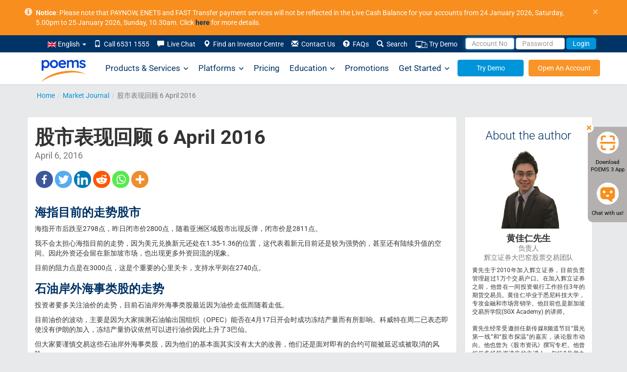

--- FILE ---
content_type: text/html; charset=utf-8
request_url: https://www.google.com/recaptcha/api2/anchor?ar=1&k=6LfXzKUUAAAAAGesjDpYmtljF6uFhS4ASoGQd0BK&co=aHR0cHM6Ly93d3cucG9lbXMuY29tLnNnOjQ0Mw..&hl=en&v=PoyoqOPhxBO7pBk68S4YbpHZ&size=invisible&anchor-ms=20000&execute-ms=30000&cb=rt4ger7ok8ca
body_size: 48542
content:
<!DOCTYPE HTML><html dir="ltr" lang="en"><head><meta http-equiv="Content-Type" content="text/html; charset=UTF-8">
<meta http-equiv="X-UA-Compatible" content="IE=edge">
<title>reCAPTCHA</title>
<style type="text/css">
/* cyrillic-ext */
@font-face {
  font-family: 'Roboto';
  font-style: normal;
  font-weight: 400;
  font-stretch: 100%;
  src: url(//fonts.gstatic.com/s/roboto/v48/KFO7CnqEu92Fr1ME7kSn66aGLdTylUAMa3GUBHMdazTgWw.woff2) format('woff2');
  unicode-range: U+0460-052F, U+1C80-1C8A, U+20B4, U+2DE0-2DFF, U+A640-A69F, U+FE2E-FE2F;
}
/* cyrillic */
@font-face {
  font-family: 'Roboto';
  font-style: normal;
  font-weight: 400;
  font-stretch: 100%;
  src: url(//fonts.gstatic.com/s/roboto/v48/KFO7CnqEu92Fr1ME7kSn66aGLdTylUAMa3iUBHMdazTgWw.woff2) format('woff2');
  unicode-range: U+0301, U+0400-045F, U+0490-0491, U+04B0-04B1, U+2116;
}
/* greek-ext */
@font-face {
  font-family: 'Roboto';
  font-style: normal;
  font-weight: 400;
  font-stretch: 100%;
  src: url(//fonts.gstatic.com/s/roboto/v48/KFO7CnqEu92Fr1ME7kSn66aGLdTylUAMa3CUBHMdazTgWw.woff2) format('woff2');
  unicode-range: U+1F00-1FFF;
}
/* greek */
@font-face {
  font-family: 'Roboto';
  font-style: normal;
  font-weight: 400;
  font-stretch: 100%;
  src: url(//fonts.gstatic.com/s/roboto/v48/KFO7CnqEu92Fr1ME7kSn66aGLdTylUAMa3-UBHMdazTgWw.woff2) format('woff2');
  unicode-range: U+0370-0377, U+037A-037F, U+0384-038A, U+038C, U+038E-03A1, U+03A3-03FF;
}
/* math */
@font-face {
  font-family: 'Roboto';
  font-style: normal;
  font-weight: 400;
  font-stretch: 100%;
  src: url(//fonts.gstatic.com/s/roboto/v48/KFO7CnqEu92Fr1ME7kSn66aGLdTylUAMawCUBHMdazTgWw.woff2) format('woff2');
  unicode-range: U+0302-0303, U+0305, U+0307-0308, U+0310, U+0312, U+0315, U+031A, U+0326-0327, U+032C, U+032F-0330, U+0332-0333, U+0338, U+033A, U+0346, U+034D, U+0391-03A1, U+03A3-03A9, U+03B1-03C9, U+03D1, U+03D5-03D6, U+03F0-03F1, U+03F4-03F5, U+2016-2017, U+2034-2038, U+203C, U+2040, U+2043, U+2047, U+2050, U+2057, U+205F, U+2070-2071, U+2074-208E, U+2090-209C, U+20D0-20DC, U+20E1, U+20E5-20EF, U+2100-2112, U+2114-2115, U+2117-2121, U+2123-214F, U+2190, U+2192, U+2194-21AE, U+21B0-21E5, U+21F1-21F2, U+21F4-2211, U+2213-2214, U+2216-22FF, U+2308-230B, U+2310, U+2319, U+231C-2321, U+2336-237A, U+237C, U+2395, U+239B-23B7, U+23D0, U+23DC-23E1, U+2474-2475, U+25AF, U+25B3, U+25B7, U+25BD, U+25C1, U+25CA, U+25CC, U+25FB, U+266D-266F, U+27C0-27FF, U+2900-2AFF, U+2B0E-2B11, U+2B30-2B4C, U+2BFE, U+3030, U+FF5B, U+FF5D, U+1D400-1D7FF, U+1EE00-1EEFF;
}
/* symbols */
@font-face {
  font-family: 'Roboto';
  font-style: normal;
  font-weight: 400;
  font-stretch: 100%;
  src: url(//fonts.gstatic.com/s/roboto/v48/KFO7CnqEu92Fr1ME7kSn66aGLdTylUAMaxKUBHMdazTgWw.woff2) format('woff2');
  unicode-range: U+0001-000C, U+000E-001F, U+007F-009F, U+20DD-20E0, U+20E2-20E4, U+2150-218F, U+2190, U+2192, U+2194-2199, U+21AF, U+21E6-21F0, U+21F3, U+2218-2219, U+2299, U+22C4-22C6, U+2300-243F, U+2440-244A, U+2460-24FF, U+25A0-27BF, U+2800-28FF, U+2921-2922, U+2981, U+29BF, U+29EB, U+2B00-2BFF, U+4DC0-4DFF, U+FFF9-FFFB, U+10140-1018E, U+10190-1019C, U+101A0, U+101D0-101FD, U+102E0-102FB, U+10E60-10E7E, U+1D2C0-1D2D3, U+1D2E0-1D37F, U+1F000-1F0FF, U+1F100-1F1AD, U+1F1E6-1F1FF, U+1F30D-1F30F, U+1F315, U+1F31C, U+1F31E, U+1F320-1F32C, U+1F336, U+1F378, U+1F37D, U+1F382, U+1F393-1F39F, U+1F3A7-1F3A8, U+1F3AC-1F3AF, U+1F3C2, U+1F3C4-1F3C6, U+1F3CA-1F3CE, U+1F3D4-1F3E0, U+1F3ED, U+1F3F1-1F3F3, U+1F3F5-1F3F7, U+1F408, U+1F415, U+1F41F, U+1F426, U+1F43F, U+1F441-1F442, U+1F444, U+1F446-1F449, U+1F44C-1F44E, U+1F453, U+1F46A, U+1F47D, U+1F4A3, U+1F4B0, U+1F4B3, U+1F4B9, U+1F4BB, U+1F4BF, U+1F4C8-1F4CB, U+1F4D6, U+1F4DA, U+1F4DF, U+1F4E3-1F4E6, U+1F4EA-1F4ED, U+1F4F7, U+1F4F9-1F4FB, U+1F4FD-1F4FE, U+1F503, U+1F507-1F50B, U+1F50D, U+1F512-1F513, U+1F53E-1F54A, U+1F54F-1F5FA, U+1F610, U+1F650-1F67F, U+1F687, U+1F68D, U+1F691, U+1F694, U+1F698, U+1F6AD, U+1F6B2, U+1F6B9-1F6BA, U+1F6BC, U+1F6C6-1F6CF, U+1F6D3-1F6D7, U+1F6E0-1F6EA, U+1F6F0-1F6F3, U+1F6F7-1F6FC, U+1F700-1F7FF, U+1F800-1F80B, U+1F810-1F847, U+1F850-1F859, U+1F860-1F887, U+1F890-1F8AD, U+1F8B0-1F8BB, U+1F8C0-1F8C1, U+1F900-1F90B, U+1F93B, U+1F946, U+1F984, U+1F996, U+1F9E9, U+1FA00-1FA6F, U+1FA70-1FA7C, U+1FA80-1FA89, U+1FA8F-1FAC6, U+1FACE-1FADC, U+1FADF-1FAE9, U+1FAF0-1FAF8, U+1FB00-1FBFF;
}
/* vietnamese */
@font-face {
  font-family: 'Roboto';
  font-style: normal;
  font-weight: 400;
  font-stretch: 100%;
  src: url(//fonts.gstatic.com/s/roboto/v48/KFO7CnqEu92Fr1ME7kSn66aGLdTylUAMa3OUBHMdazTgWw.woff2) format('woff2');
  unicode-range: U+0102-0103, U+0110-0111, U+0128-0129, U+0168-0169, U+01A0-01A1, U+01AF-01B0, U+0300-0301, U+0303-0304, U+0308-0309, U+0323, U+0329, U+1EA0-1EF9, U+20AB;
}
/* latin-ext */
@font-face {
  font-family: 'Roboto';
  font-style: normal;
  font-weight: 400;
  font-stretch: 100%;
  src: url(//fonts.gstatic.com/s/roboto/v48/KFO7CnqEu92Fr1ME7kSn66aGLdTylUAMa3KUBHMdazTgWw.woff2) format('woff2');
  unicode-range: U+0100-02BA, U+02BD-02C5, U+02C7-02CC, U+02CE-02D7, U+02DD-02FF, U+0304, U+0308, U+0329, U+1D00-1DBF, U+1E00-1E9F, U+1EF2-1EFF, U+2020, U+20A0-20AB, U+20AD-20C0, U+2113, U+2C60-2C7F, U+A720-A7FF;
}
/* latin */
@font-face {
  font-family: 'Roboto';
  font-style: normal;
  font-weight: 400;
  font-stretch: 100%;
  src: url(//fonts.gstatic.com/s/roboto/v48/KFO7CnqEu92Fr1ME7kSn66aGLdTylUAMa3yUBHMdazQ.woff2) format('woff2');
  unicode-range: U+0000-00FF, U+0131, U+0152-0153, U+02BB-02BC, U+02C6, U+02DA, U+02DC, U+0304, U+0308, U+0329, U+2000-206F, U+20AC, U+2122, U+2191, U+2193, U+2212, U+2215, U+FEFF, U+FFFD;
}
/* cyrillic-ext */
@font-face {
  font-family: 'Roboto';
  font-style: normal;
  font-weight: 500;
  font-stretch: 100%;
  src: url(//fonts.gstatic.com/s/roboto/v48/KFO7CnqEu92Fr1ME7kSn66aGLdTylUAMa3GUBHMdazTgWw.woff2) format('woff2');
  unicode-range: U+0460-052F, U+1C80-1C8A, U+20B4, U+2DE0-2DFF, U+A640-A69F, U+FE2E-FE2F;
}
/* cyrillic */
@font-face {
  font-family: 'Roboto';
  font-style: normal;
  font-weight: 500;
  font-stretch: 100%;
  src: url(//fonts.gstatic.com/s/roboto/v48/KFO7CnqEu92Fr1ME7kSn66aGLdTylUAMa3iUBHMdazTgWw.woff2) format('woff2');
  unicode-range: U+0301, U+0400-045F, U+0490-0491, U+04B0-04B1, U+2116;
}
/* greek-ext */
@font-face {
  font-family: 'Roboto';
  font-style: normal;
  font-weight: 500;
  font-stretch: 100%;
  src: url(//fonts.gstatic.com/s/roboto/v48/KFO7CnqEu92Fr1ME7kSn66aGLdTylUAMa3CUBHMdazTgWw.woff2) format('woff2');
  unicode-range: U+1F00-1FFF;
}
/* greek */
@font-face {
  font-family: 'Roboto';
  font-style: normal;
  font-weight: 500;
  font-stretch: 100%;
  src: url(//fonts.gstatic.com/s/roboto/v48/KFO7CnqEu92Fr1ME7kSn66aGLdTylUAMa3-UBHMdazTgWw.woff2) format('woff2');
  unicode-range: U+0370-0377, U+037A-037F, U+0384-038A, U+038C, U+038E-03A1, U+03A3-03FF;
}
/* math */
@font-face {
  font-family: 'Roboto';
  font-style: normal;
  font-weight: 500;
  font-stretch: 100%;
  src: url(//fonts.gstatic.com/s/roboto/v48/KFO7CnqEu92Fr1ME7kSn66aGLdTylUAMawCUBHMdazTgWw.woff2) format('woff2');
  unicode-range: U+0302-0303, U+0305, U+0307-0308, U+0310, U+0312, U+0315, U+031A, U+0326-0327, U+032C, U+032F-0330, U+0332-0333, U+0338, U+033A, U+0346, U+034D, U+0391-03A1, U+03A3-03A9, U+03B1-03C9, U+03D1, U+03D5-03D6, U+03F0-03F1, U+03F4-03F5, U+2016-2017, U+2034-2038, U+203C, U+2040, U+2043, U+2047, U+2050, U+2057, U+205F, U+2070-2071, U+2074-208E, U+2090-209C, U+20D0-20DC, U+20E1, U+20E5-20EF, U+2100-2112, U+2114-2115, U+2117-2121, U+2123-214F, U+2190, U+2192, U+2194-21AE, U+21B0-21E5, U+21F1-21F2, U+21F4-2211, U+2213-2214, U+2216-22FF, U+2308-230B, U+2310, U+2319, U+231C-2321, U+2336-237A, U+237C, U+2395, U+239B-23B7, U+23D0, U+23DC-23E1, U+2474-2475, U+25AF, U+25B3, U+25B7, U+25BD, U+25C1, U+25CA, U+25CC, U+25FB, U+266D-266F, U+27C0-27FF, U+2900-2AFF, U+2B0E-2B11, U+2B30-2B4C, U+2BFE, U+3030, U+FF5B, U+FF5D, U+1D400-1D7FF, U+1EE00-1EEFF;
}
/* symbols */
@font-face {
  font-family: 'Roboto';
  font-style: normal;
  font-weight: 500;
  font-stretch: 100%;
  src: url(//fonts.gstatic.com/s/roboto/v48/KFO7CnqEu92Fr1ME7kSn66aGLdTylUAMaxKUBHMdazTgWw.woff2) format('woff2');
  unicode-range: U+0001-000C, U+000E-001F, U+007F-009F, U+20DD-20E0, U+20E2-20E4, U+2150-218F, U+2190, U+2192, U+2194-2199, U+21AF, U+21E6-21F0, U+21F3, U+2218-2219, U+2299, U+22C4-22C6, U+2300-243F, U+2440-244A, U+2460-24FF, U+25A0-27BF, U+2800-28FF, U+2921-2922, U+2981, U+29BF, U+29EB, U+2B00-2BFF, U+4DC0-4DFF, U+FFF9-FFFB, U+10140-1018E, U+10190-1019C, U+101A0, U+101D0-101FD, U+102E0-102FB, U+10E60-10E7E, U+1D2C0-1D2D3, U+1D2E0-1D37F, U+1F000-1F0FF, U+1F100-1F1AD, U+1F1E6-1F1FF, U+1F30D-1F30F, U+1F315, U+1F31C, U+1F31E, U+1F320-1F32C, U+1F336, U+1F378, U+1F37D, U+1F382, U+1F393-1F39F, U+1F3A7-1F3A8, U+1F3AC-1F3AF, U+1F3C2, U+1F3C4-1F3C6, U+1F3CA-1F3CE, U+1F3D4-1F3E0, U+1F3ED, U+1F3F1-1F3F3, U+1F3F5-1F3F7, U+1F408, U+1F415, U+1F41F, U+1F426, U+1F43F, U+1F441-1F442, U+1F444, U+1F446-1F449, U+1F44C-1F44E, U+1F453, U+1F46A, U+1F47D, U+1F4A3, U+1F4B0, U+1F4B3, U+1F4B9, U+1F4BB, U+1F4BF, U+1F4C8-1F4CB, U+1F4D6, U+1F4DA, U+1F4DF, U+1F4E3-1F4E6, U+1F4EA-1F4ED, U+1F4F7, U+1F4F9-1F4FB, U+1F4FD-1F4FE, U+1F503, U+1F507-1F50B, U+1F50D, U+1F512-1F513, U+1F53E-1F54A, U+1F54F-1F5FA, U+1F610, U+1F650-1F67F, U+1F687, U+1F68D, U+1F691, U+1F694, U+1F698, U+1F6AD, U+1F6B2, U+1F6B9-1F6BA, U+1F6BC, U+1F6C6-1F6CF, U+1F6D3-1F6D7, U+1F6E0-1F6EA, U+1F6F0-1F6F3, U+1F6F7-1F6FC, U+1F700-1F7FF, U+1F800-1F80B, U+1F810-1F847, U+1F850-1F859, U+1F860-1F887, U+1F890-1F8AD, U+1F8B0-1F8BB, U+1F8C0-1F8C1, U+1F900-1F90B, U+1F93B, U+1F946, U+1F984, U+1F996, U+1F9E9, U+1FA00-1FA6F, U+1FA70-1FA7C, U+1FA80-1FA89, U+1FA8F-1FAC6, U+1FACE-1FADC, U+1FADF-1FAE9, U+1FAF0-1FAF8, U+1FB00-1FBFF;
}
/* vietnamese */
@font-face {
  font-family: 'Roboto';
  font-style: normal;
  font-weight: 500;
  font-stretch: 100%;
  src: url(//fonts.gstatic.com/s/roboto/v48/KFO7CnqEu92Fr1ME7kSn66aGLdTylUAMa3OUBHMdazTgWw.woff2) format('woff2');
  unicode-range: U+0102-0103, U+0110-0111, U+0128-0129, U+0168-0169, U+01A0-01A1, U+01AF-01B0, U+0300-0301, U+0303-0304, U+0308-0309, U+0323, U+0329, U+1EA0-1EF9, U+20AB;
}
/* latin-ext */
@font-face {
  font-family: 'Roboto';
  font-style: normal;
  font-weight: 500;
  font-stretch: 100%;
  src: url(//fonts.gstatic.com/s/roboto/v48/KFO7CnqEu92Fr1ME7kSn66aGLdTylUAMa3KUBHMdazTgWw.woff2) format('woff2');
  unicode-range: U+0100-02BA, U+02BD-02C5, U+02C7-02CC, U+02CE-02D7, U+02DD-02FF, U+0304, U+0308, U+0329, U+1D00-1DBF, U+1E00-1E9F, U+1EF2-1EFF, U+2020, U+20A0-20AB, U+20AD-20C0, U+2113, U+2C60-2C7F, U+A720-A7FF;
}
/* latin */
@font-face {
  font-family: 'Roboto';
  font-style: normal;
  font-weight: 500;
  font-stretch: 100%;
  src: url(//fonts.gstatic.com/s/roboto/v48/KFO7CnqEu92Fr1ME7kSn66aGLdTylUAMa3yUBHMdazQ.woff2) format('woff2');
  unicode-range: U+0000-00FF, U+0131, U+0152-0153, U+02BB-02BC, U+02C6, U+02DA, U+02DC, U+0304, U+0308, U+0329, U+2000-206F, U+20AC, U+2122, U+2191, U+2193, U+2212, U+2215, U+FEFF, U+FFFD;
}
/* cyrillic-ext */
@font-face {
  font-family: 'Roboto';
  font-style: normal;
  font-weight: 900;
  font-stretch: 100%;
  src: url(//fonts.gstatic.com/s/roboto/v48/KFO7CnqEu92Fr1ME7kSn66aGLdTylUAMa3GUBHMdazTgWw.woff2) format('woff2');
  unicode-range: U+0460-052F, U+1C80-1C8A, U+20B4, U+2DE0-2DFF, U+A640-A69F, U+FE2E-FE2F;
}
/* cyrillic */
@font-face {
  font-family: 'Roboto';
  font-style: normal;
  font-weight: 900;
  font-stretch: 100%;
  src: url(//fonts.gstatic.com/s/roboto/v48/KFO7CnqEu92Fr1ME7kSn66aGLdTylUAMa3iUBHMdazTgWw.woff2) format('woff2');
  unicode-range: U+0301, U+0400-045F, U+0490-0491, U+04B0-04B1, U+2116;
}
/* greek-ext */
@font-face {
  font-family: 'Roboto';
  font-style: normal;
  font-weight: 900;
  font-stretch: 100%;
  src: url(//fonts.gstatic.com/s/roboto/v48/KFO7CnqEu92Fr1ME7kSn66aGLdTylUAMa3CUBHMdazTgWw.woff2) format('woff2');
  unicode-range: U+1F00-1FFF;
}
/* greek */
@font-face {
  font-family: 'Roboto';
  font-style: normal;
  font-weight: 900;
  font-stretch: 100%;
  src: url(//fonts.gstatic.com/s/roboto/v48/KFO7CnqEu92Fr1ME7kSn66aGLdTylUAMa3-UBHMdazTgWw.woff2) format('woff2');
  unicode-range: U+0370-0377, U+037A-037F, U+0384-038A, U+038C, U+038E-03A1, U+03A3-03FF;
}
/* math */
@font-face {
  font-family: 'Roboto';
  font-style: normal;
  font-weight: 900;
  font-stretch: 100%;
  src: url(//fonts.gstatic.com/s/roboto/v48/KFO7CnqEu92Fr1ME7kSn66aGLdTylUAMawCUBHMdazTgWw.woff2) format('woff2');
  unicode-range: U+0302-0303, U+0305, U+0307-0308, U+0310, U+0312, U+0315, U+031A, U+0326-0327, U+032C, U+032F-0330, U+0332-0333, U+0338, U+033A, U+0346, U+034D, U+0391-03A1, U+03A3-03A9, U+03B1-03C9, U+03D1, U+03D5-03D6, U+03F0-03F1, U+03F4-03F5, U+2016-2017, U+2034-2038, U+203C, U+2040, U+2043, U+2047, U+2050, U+2057, U+205F, U+2070-2071, U+2074-208E, U+2090-209C, U+20D0-20DC, U+20E1, U+20E5-20EF, U+2100-2112, U+2114-2115, U+2117-2121, U+2123-214F, U+2190, U+2192, U+2194-21AE, U+21B0-21E5, U+21F1-21F2, U+21F4-2211, U+2213-2214, U+2216-22FF, U+2308-230B, U+2310, U+2319, U+231C-2321, U+2336-237A, U+237C, U+2395, U+239B-23B7, U+23D0, U+23DC-23E1, U+2474-2475, U+25AF, U+25B3, U+25B7, U+25BD, U+25C1, U+25CA, U+25CC, U+25FB, U+266D-266F, U+27C0-27FF, U+2900-2AFF, U+2B0E-2B11, U+2B30-2B4C, U+2BFE, U+3030, U+FF5B, U+FF5D, U+1D400-1D7FF, U+1EE00-1EEFF;
}
/* symbols */
@font-face {
  font-family: 'Roboto';
  font-style: normal;
  font-weight: 900;
  font-stretch: 100%;
  src: url(//fonts.gstatic.com/s/roboto/v48/KFO7CnqEu92Fr1ME7kSn66aGLdTylUAMaxKUBHMdazTgWw.woff2) format('woff2');
  unicode-range: U+0001-000C, U+000E-001F, U+007F-009F, U+20DD-20E0, U+20E2-20E4, U+2150-218F, U+2190, U+2192, U+2194-2199, U+21AF, U+21E6-21F0, U+21F3, U+2218-2219, U+2299, U+22C4-22C6, U+2300-243F, U+2440-244A, U+2460-24FF, U+25A0-27BF, U+2800-28FF, U+2921-2922, U+2981, U+29BF, U+29EB, U+2B00-2BFF, U+4DC0-4DFF, U+FFF9-FFFB, U+10140-1018E, U+10190-1019C, U+101A0, U+101D0-101FD, U+102E0-102FB, U+10E60-10E7E, U+1D2C0-1D2D3, U+1D2E0-1D37F, U+1F000-1F0FF, U+1F100-1F1AD, U+1F1E6-1F1FF, U+1F30D-1F30F, U+1F315, U+1F31C, U+1F31E, U+1F320-1F32C, U+1F336, U+1F378, U+1F37D, U+1F382, U+1F393-1F39F, U+1F3A7-1F3A8, U+1F3AC-1F3AF, U+1F3C2, U+1F3C4-1F3C6, U+1F3CA-1F3CE, U+1F3D4-1F3E0, U+1F3ED, U+1F3F1-1F3F3, U+1F3F5-1F3F7, U+1F408, U+1F415, U+1F41F, U+1F426, U+1F43F, U+1F441-1F442, U+1F444, U+1F446-1F449, U+1F44C-1F44E, U+1F453, U+1F46A, U+1F47D, U+1F4A3, U+1F4B0, U+1F4B3, U+1F4B9, U+1F4BB, U+1F4BF, U+1F4C8-1F4CB, U+1F4D6, U+1F4DA, U+1F4DF, U+1F4E3-1F4E6, U+1F4EA-1F4ED, U+1F4F7, U+1F4F9-1F4FB, U+1F4FD-1F4FE, U+1F503, U+1F507-1F50B, U+1F50D, U+1F512-1F513, U+1F53E-1F54A, U+1F54F-1F5FA, U+1F610, U+1F650-1F67F, U+1F687, U+1F68D, U+1F691, U+1F694, U+1F698, U+1F6AD, U+1F6B2, U+1F6B9-1F6BA, U+1F6BC, U+1F6C6-1F6CF, U+1F6D3-1F6D7, U+1F6E0-1F6EA, U+1F6F0-1F6F3, U+1F6F7-1F6FC, U+1F700-1F7FF, U+1F800-1F80B, U+1F810-1F847, U+1F850-1F859, U+1F860-1F887, U+1F890-1F8AD, U+1F8B0-1F8BB, U+1F8C0-1F8C1, U+1F900-1F90B, U+1F93B, U+1F946, U+1F984, U+1F996, U+1F9E9, U+1FA00-1FA6F, U+1FA70-1FA7C, U+1FA80-1FA89, U+1FA8F-1FAC6, U+1FACE-1FADC, U+1FADF-1FAE9, U+1FAF0-1FAF8, U+1FB00-1FBFF;
}
/* vietnamese */
@font-face {
  font-family: 'Roboto';
  font-style: normal;
  font-weight: 900;
  font-stretch: 100%;
  src: url(//fonts.gstatic.com/s/roboto/v48/KFO7CnqEu92Fr1ME7kSn66aGLdTylUAMa3OUBHMdazTgWw.woff2) format('woff2');
  unicode-range: U+0102-0103, U+0110-0111, U+0128-0129, U+0168-0169, U+01A0-01A1, U+01AF-01B0, U+0300-0301, U+0303-0304, U+0308-0309, U+0323, U+0329, U+1EA0-1EF9, U+20AB;
}
/* latin-ext */
@font-face {
  font-family: 'Roboto';
  font-style: normal;
  font-weight: 900;
  font-stretch: 100%;
  src: url(//fonts.gstatic.com/s/roboto/v48/KFO7CnqEu92Fr1ME7kSn66aGLdTylUAMa3KUBHMdazTgWw.woff2) format('woff2');
  unicode-range: U+0100-02BA, U+02BD-02C5, U+02C7-02CC, U+02CE-02D7, U+02DD-02FF, U+0304, U+0308, U+0329, U+1D00-1DBF, U+1E00-1E9F, U+1EF2-1EFF, U+2020, U+20A0-20AB, U+20AD-20C0, U+2113, U+2C60-2C7F, U+A720-A7FF;
}
/* latin */
@font-face {
  font-family: 'Roboto';
  font-style: normal;
  font-weight: 900;
  font-stretch: 100%;
  src: url(//fonts.gstatic.com/s/roboto/v48/KFO7CnqEu92Fr1ME7kSn66aGLdTylUAMa3yUBHMdazQ.woff2) format('woff2');
  unicode-range: U+0000-00FF, U+0131, U+0152-0153, U+02BB-02BC, U+02C6, U+02DA, U+02DC, U+0304, U+0308, U+0329, U+2000-206F, U+20AC, U+2122, U+2191, U+2193, U+2212, U+2215, U+FEFF, U+FFFD;
}

</style>
<link rel="stylesheet" type="text/css" href="https://www.gstatic.com/recaptcha/releases/PoyoqOPhxBO7pBk68S4YbpHZ/styles__ltr.css">
<script nonce="iKOvHezreA-nWcB30qo37Q" type="text/javascript">window['__recaptcha_api'] = 'https://www.google.com/recaptcha/api2/';</script>
<script type="text/javascript" src="https://www.gstatic.com/recaptcha/releases/PoyoqOPhxBO7pBk68S4YbpHZ/recaptcha__en.js" nonce="iKOvHezreA-nWcB30qo37Q">
      
    </script></head>
<body><div id="rc-anchor-alert" class="rc-anchor-alert"></div>
<input type="hidden" id="recaptcha-token" value="[base64]">
<script type="text/javascript" nonce="iKOvHezreA-nWcB30qo37Q">
      recaptcha.anchor.Main.init("[\x22ainput\x22,[\x22bgdata\x22,\x22\x22,\[base64]/[base64]/[base64]/bmV3IHJbeF0oY1swXSk6RT09Mj9uZXcgclt4XShjWzBdLGNbMV0pOkU9PTM/bmV3IHJbeF0oY1swXSxjWzFdLGNbMl0pOkU9PTQ/[base64]/[base64]/[base64]/[base64]/[base64]/[base64]/[base64]/[base64]\x22,\[base64]\x22,\x22YsOUwogzQHzCnsOrwpDCmX/DpsOQw7bCkcKCeE5MazPCpSTClsKOJzjDhjLDoxbDuMOyw55CwohDw7fCjMK6wpLCusK9clPDpsKQw51nKBw5wqAcJMO1EcKLOMKIwr16wq/Dl8O4w6xNW8KpwqfDqS0FwoXDk8OcVcK0wrQ7TMOvd8KcPMOkccOfw6fDpk7DpsKbHsKHVzzCpB/Dll4Bwpl2w6PDmmzCqEHCm8KPXcORbwvDq8OeJ8KKXMOtNRzCkMO5wrjDoldsKcOhHsKEw7rDgDPDncOFwo3CgMK7VsK/w4TCgcOsw7HDvDQiAMKle8OcHggreMO8TC7DkyLDhcK0bMKJSsKVwrDCkMKvHCrCisKxwrvChSFKw5fCmVA/aMOkXy5OwqnDrgXDgcKWw6XCqsOcw7g4JsOgwr3CvcKmGMOMwr82wrXDlsKKwo7CrMKTDhUfwoRwfE3DmkDCvlDCpiDDunHDtcOATj8hw6bColLDokIlVDfCj8OoHcOzwr/CvsKHFMOJw73DnsOxw4hDencmREIyVQ8Iw5nDjcOUwrjDmHQiZiQHwoDCpjR0XcOfV1psScOQOV0BbDDCicOCwrwRPUXDqHbDlUPCuMOOVcOew6MLdMONw7jDpm/[base64]/[base64]/DtzkQwqQUw5Y3dcOhwrYJchBxwqzDojLDo8OtZcKuEH3Dm8K/w7nCi00dwqkOUcOtw70Pw5xFIMKiYMOmwptaMHMKAsOPw4dLasKMw4TCqsOQNsKjFcOtwo3CqGAPLxIGw7ZLTFbDqibDomNewrjDoUxuUsODw5DDm8ONwoJ3w7/DnxZ1OsK0fMKiwopLw7TDkcOzwoTCjcKTw4jCjcKdVHbCmiZwScKIG2NRR8O8PMKcwoLDgsOBQwfCrEDDnxvCvhUNwpRSw6crFcO+woDDhVglFXBGwp4NEC99wqDCsFs2w74Cw6NbwpNYJsOwRlw/wqnDmUXDksO2w6rCgMOVwqFkDQ/DsWQRw6HCn8OFw48RwrgrwqDDh0/Du2bCuMO8dcKPwpYtPRppKMOLTcKqQhhzVndQUsO3FMOBAsKOw6NfID1cwr/DtMO7T8OeNcOzwpDCncK7w57CpHXClUA3QsOMaMOwFcOXMMO1P8OUw4EywrR8wq7Dn8K7Zg9SfsKPw6zCkkjDuVUiMcKaHTwmUkvDgjgyE2nDvwzDjMKXw5/Co01hwq/[base64]/ecOpw7nCnsOIwq7CqRrDll8beUArQsKTBMK0Z8OOaMKow7Vhw711w78Ib8Ohw7xvIsOYXDFTQcORw5AqwrLCuVIsdQNJw5V3wrvChGkJwp/DpsOLajIcHMKqAFXCtBrCksKNTsOIIkrDrGfDmsKWQcOuwqpJwpvDvMKtKkrCgcO3UWJnwrByTmXDsFfDnirDvlzDrGF3w4J9w6J1w4hkwrMNw63DqcO6Y8KCVsOZwr3CncK6woJffcKXNQ7Cq8Ofw5zCv8KWw5gJP1DDnUDDq8ObaX5aw7DCn8KtFj/CjlzDhR9nw6zCjcOGSBhqS2kOwqoIw47CkRIdw5JJcMOhwqo2w70Aw6HCjyB0w6BYwpXDjGFbPMKIA8OnMU3Dp0B1dsOPwrddwp7CrAp9wrV8woMbdMKdw6RMwqTDncKLwo8paXLCl2/[base64]/[base64]/Dh18uLMKvwrzCgRXDjlRQwq7DtsONw73Ch8OLw4thUcO5VRoyc8OEbXBWLVlTwpTDsmFNwqFIwqNrw7XDnxhlwrDCjBMOwr5fwoJ9WAXCicKFwqxywr9yDB9Mw4BGw6/DhsKXZQVUJkDDkETCicKBw6XDjwUKwpkqw7fDvWrCg8KQw5bDhE5uwoojw6NaaMO/wrPCtjXCrV8SaCBowpnCkyrDrAbCmAN8wo7CmTXCk3Qww7ARw5jDrwfCtsKYXsKlwq7Du8OUw4ISPD9Ww69Db8KpwrjCin7Ct8OOw48HwrzCjMKWw6jCoDtmwqHDkGZlecOSOyRMwrPCjcONwrTDkRFzY8OiKcO1w6lAeMOvG1hvwpUqS8O7w7powoFCw73ChR0dw7/[base64]/LD3CjcOFw49UZmvCjjTCjsOzw5oAwr/DoMO2TF/DnMOZw7cTeMK0wp3DgMKCHg0PfW3Dv1MMwqNVOsOkC8OgwrgLwqkNw7jCvsOuAcKuwqRpwojCkcKAwqUgw4vCnUjDtcOXKWlywqzCmBMwMcKOaMOOwp/CiMO6w7vDrkrCp8KeQkMdw4XDvV/[base64]/[base64]/Q8O2w43DuMOpdMKJN8KVHMOmw51wY8OGJ8OEw6DCp8Kawrs4wo5Lwr4Gw5ofw63ClcKAw5jCk8OKRyIuGStnRndewp4tw4jDrcOrw5XCgErCo8OsZwo6wpQWAUkmw7VXSU3DoCjCryA0wplEw7AGwrdyw59dwobDug5eU8OLw6zDlmVcw7bCvW/Cg8OOdMKYwozCkcKbwrfCgMKYw5/[base64]/CpBvCisOISsK3w5wMwpXCvFMwUQsSHcKaOgAPMsOcAMO/TRzChjXDr8KxIDhgwqM8w557wrDDpsOydHlIXsKcw7LDhmnDmg/[base64]/DgCrCs1/DnmE+PsKMUCLCo8KHw5NAwp0SbsKywqLCi3PDtMOHBGnCqzweBsK9VcKwZ3nCpznCn3nCgntefcKxwpDDtDp2Pkl/eU9of2tIw4ggGQjDpQ/Ds8K3w6zDh2kCcAHDgUIbfSjCncOhwrUXZMKNCl8uwpMUVUhuwpjDp8Ohw6zDuCZVwoIpRQMmw5lzw4nCoxRowqlxJcKtwrvCssOhw6AZw5MUKMKewrLCpMKRYMOHw53CoHfDnFPCo8OcwrHDry8eCR9cwrnDmA/Dv8KqLnzCjCpPwqXDtzjCoXJLw4JTwrbDpMOSwqBUwrfCqA3DnMO7woY9Ew8IwrcqdcKsw7PCnkfDj0XCkQfChsOgw75zwrjDnsKgwpHCij9wOcOQwqPDjsKnwrADNQLDgMK/wrsbccO5w6fDlsK8w4vDhcKQw5zDuyjDhMKNwrRHw6Q/w6UZK8O1Q8KSwqluJcKGw7PCisOWw7YzZ0wvdCzDnmfCnhLDqGfCnlMKZ8KsQMO3JcK6fycIw7ACdxXCtwfCpcOuM8Kvw4/[base64]/McOhEyoTw59Ew7PDtjDCusKzw7hvw5zDiMK3e8O/FsKqfsK7TsO3w5IEf8KeF2k7JsKlw5LCpMOhwp3ChMKfw7rCnMO1Q09lI1DCg8KrFm4UZx05ayRSw5DDssKAHwnCrMOwM3bCkgNJwpFCwq/CqsK/wqdDBMOhwp0yXBvDicOEw4dZBhzDgGJRw7PCosOrw6XCmx3Dl13Dr8KowowWw4gbehI3w5TCrivCpcK3wr1Uw7jCt8OuG8OvwrRNwqpuwrvDrnnCgcOKMF/[base64]/DjmsSw7zDo8KPZQrCkcOpwoTDgVDDg8OgdsOwasOQYcKyw63CqsOIA8OAwqpRw5F2JcOBw4JtwpMQbXQ0wqJ1w6nDj8KLwoQuwqDDsMO/wpt3woPDrF3Do8KMwovDtU0/WMKiw4DDtV9dw5NVTMOSw6UkCsKMISlTw7RFOcOxFD1aw7ILw74wwo95NGFXHiHCvsOKTwPCizAnw6bDisOOw6zDu13DqT3ChsK/w6YBw4DDgnB5AsOiw7kzw5bCjyLDqRnDhsKww6HChxLCn8OewpPDunfDqMOmwq3DjcKFwrzDqEQrXsOQw7Qdw77Dp8OJQkTDscOGdETCrSPDnQBxwr/[base64]/DhQ/[base64]/DjcOfQHtow6TDnhlxKh/CjXnDmAowwrXDjQvDlCwiXybCk0pKwoPChcO5w43Dmz0gwo7Du8ORwoPCsyINIMKAwqVFwpNMGsOpGivCrMOeFMK7MHzCnMOVwpkXwq0hLcKBwqvChBwrw7jDsMOLN3nDtxE5w4dgw4DDksO1w5I+wq/[base64]/CuMKPEMK6wr/[base64]/CrQFCFXjDrCcnwp0ww5nDoMOVWDV5wrnCnEtNw6HCr8O/TsOwcMKEBSVzw6nDrjvCnUTDoVJAQ8KMw4J9VQ85wrR8bnHCoCdQVsK8wqjClz1vw5fCg2LCrsKawpPDlmbDlcKREsKzw7vCswHDhMO3woLCskfDoipSw41iwoEULgjCtcOdw4DDpMKwX8OhHiPCvMO1Yn4ew5wbZhfDkw/[base64]/[base64]/[base64]/CocOMw6A6wrbCg09uwo4UwrlwbRgoLcOoLmvCuyvDmMOrw4UIw7htw5wCZ2hFMMKDDDvCrMKpRcO/[base64]/DhsKjwqnCmEVuwqQ7XCMmakwgw7hswr8ww5xIJsKLEcO2w4rDhkZfAsOKw4TDkcOyGWJOwofCk0nDokfDnUXCuMK3VTlFHcO+ZcO1wpZ/wqTDmivDlcOrwqnCmsONw4pTZFR3YMKWRyLCjMOGJCUmw70iwq7DqcOBw4LCucOZwoTCgDZ1w5zCkcK9wot8wrzDrRoywpPDkMKswopwwp4NKcK1FsOJw4nDpmtgTwB0wpbDgcO/wpjDr0vDkHnCpDLClEHDmBDCmg9bwogVWmLDtsKew6nDl8KFwoM8NXfCucKcw5bDp21WPcKqw6HDuzsOwpt3WksowqN8eDbDvXk/w5IrL05Twp7Ch3wVwpBFH8KTWwPCs2HCm8KOw4zDjsKSKMKAwq9vwrPCm8K/wq9gN8OQwoPCmcKxOcK+fzvDusORBkXDu1lvF8KvwrrCh8KGY8OXacK6wrLCmljCpTbDgAfCgwzCs8KEORIhwpZJwrTDu8OhFnnDviLCoy0WwrrCrMKMDMOEwrg4w70gwr/Cl8OzCsOmMljDj8Kcw7bDtBDCgl3DtMKiwo1LA8OBF34eRMK/FMKBEcKGFkY5BcOswr4sNF7Cp8KCWcO8w4FYwqkCcyhmw51hw4nCiMK+f8KYw4Igw7HDocO5woTDr14ocsOqwrXDo3PCm8OCw5U7w5VrwpjCvcOpw7zCnxRjw6BHwr1qw5/CrjLCgXlIZEhaC8KrwpUPZ8OGw5HDjifDgcKdw6pVSMK+VVXCk8OzAj8xTQA0wr57woNLckHDo8K3V0zDqcKZKVsmwpVMC8OMw6/CsSfCh0zCpiXDscKowozCo8OlV8KBdmLDrClrwp9VecO8w7tvwrINC8OxWR/DssKhccKJw6TDvMKFU1ooA8KxwrLDs3JywpPCklLCv8OuNsKDPFDDgh/CoX/CnsOYDlTDkCINwpVzPUx3H8O6w6Z1XMKrw7HCpXbClHLDrMO3wqTDuTJQw7DDoR5cBsOfwrbCtzTCgjktw7PCkVglwpfCkcKEesO9bMKtw6LCjlBgbw/[base64]/[base64]/DlTjDoMO8w7oQwosww5bDu0dyHk7DsAjCuE57FQc0VcKzwoZHdsOMwrTCvcKgF8O0wofCg8OuGj16QTHDocO+w4crSyDDr30eKg8sOMOyHCrCrMKOw7NaZBRdSy3Dv8K6EMKqN8KhwrrDicOVLkjDmW7Dp18Nw5vDiMOQVzvCuTQgQWPDgQoUw7JgP8K+BB/DkxTDvcK2ejs3H3TChAYow7Y4dBkAwo1ewr8aQU3Dv8ORw6/Ck1AMScKINcKVcMOtSWIpFMKhHsK1wr8+w67CkyEOFB/[base64]/w5bDuRYCNcOew7nDiMKpGcKkwowxw67DmMOAw5vDscOcwrPDkMOALxs+GREAw653BcOqNsKWAQtBfR5Sw4HDu8ODwrh8wpDCqDENwoIXwqPCvDXCqQ9mwr/DgADCmMK6ayxYXgHCv8KpUcOqwqs8RsKVwq7CpTzDhsKCKcO4MzPDpDICwojCmiHCjBU1c8KywrbDqHnDo8OKfsOZb3IYRMORw6YtHw3Chj3CjWdvOsOGKsOlwo/DghTDtsOFHBDDqy3DnWI4esOcw57CnQXCnkzChVPDiwvDmj3CvgJcKQPCrcKfWcOpwq/CkMOMcwAkw7XDj8OJw7RsZDgCb8K4wqN/dMOMw6lhwq3CjsOjT1A9wpfCgHoOw5rDkXBfwq02w4ZFNmLDtsOtw7DCpsOWSy/CuQbCmsOXJ8KvwqV1aDLDiVXDhhUkNcO7w4FMZsKzaSDCslTDlzNvw6QRNy3DqMOywrQwwpvClmHCkEBga11/OsOmBSsFw6NiNcOWw5BTwp1ZdDgtw4Atw6nDicOdKsO2w4DCp2/Dqh8lAH3DksKrMA9+wojCkX3Cq8OWwrguSj/DjsOLMnzCqMOHM1waXsKoWcOHw6hwZVzCtMO3w7fCvwbCvcOwRsKkT8KlWMOcYygvLsKqwq3Dv3kCwq8vLH3DnRXDtzDCiMOSISEew6XDpcO5wqvChsOEwpg9wr4Xw4cCw7ZBwpEHwqHDscKtw6powrJmdE3Ct8O1wrkWwoFsw5d/D8OFO8K/w6zClMOsw6EaME/DocOswo7DunLDs8Kowr3CqMORwoF/YMKVS8O3ZcO5Q8Oww7ErRcKPKCNgwofDnB8Wwp9dw7rDlBzDh8O2XcOSO2PDqsKbwobDpyJwwo0UbjYew4opfMK/DcOAw4FNBA5hwotBOR/CgXxjb8OqXhErL8KGw4zCs1tmYsK+UsOWZ8OMExTCt3jDosOcwrrCp8K6w7HDs8OnUsK8woAFaMKBw5Y8w73CrwgNwqxKwq/DiTLDgA4DIMOULcOkX35twqdARMKlDsKjVQZsBF7DpBnDrEbCsjnDhcOOU8OgwqvCvQVHwp0AbcOVPBXCrMKXwoVRZFdcw78Yw4JiZcO0wpZJFWHDihoJwoFsw7YMVHpqw6zDhcOKem7Cuz/Cv8KxdcK8GcKpHQx5UsKPw5PCmcKHwp5pScK8w4ZOEBk2Zi/CisKLw7V8woFxb8KAw7oAVBt4A1rDr1Mgw5PDg8OAw5DDmEJ9wqZjaDjCuMKpHXVMwoPCosK8XwhfEFHCqMO1w6AxwrbDlsKpLGodwqF9VMKpdMOjWxjDg3sOw5B+w4jDocKYE8ORWV08w5TCs09Cw5TDisODw4/[base64]/Cg8KFwqY9NMK/w6t1LcKkwqEZaMObw6PCgMKETcOQN8KEw4jChWPDgcKTw6spYcOaEcKxZMOEw7DCosOUNMOjVRXDrhYJw5J/w4zDiMOVOsOWHsOMHsO6Cm4KfSXCq1zCo8K+HWFIw45yw6nDpVwgMwzCvUZvVsOdB8ODw7vDnMOOwp3CrALCrnTDtFstw5/ClhnDs8OCwpPDkFjDrMKVwooFw6FLw5JYw7IJGT7DtjfCv3x5w73DgS5QJ8OJwroYwr5EBsKbw47CucOkAMK9wpzDlhLCkjrCsg7DtsKWLzcOwpt/eHMAwrDCo0UmHAnCs8K9CcKFFRHDp8OWa8OOVcO8b1XDuwPCjsOWS3UqSsO+bMKdwrfDnjDCojRAwq/DsMOFIMOkwozCvgTDkcORw6LCs8KuMMOww7bDtAp3wrdcA8KuwpTDnz1rS0vDqj1Nw4nCsMKuX8OBw7LDncONNMKcw6ksS8ORNMOnGsK1LzEOwpM3w6xQwoYWw4TDvTFVwr0LbXrCmE4fwq7DnsOsPTQEfVFkRSDDrMObwq/[base64]/DDDDp8OGd8K0wqxIRcK1wrZYNx3DjFXDk33DkltYwqkjw7okUcKnw5oewpMbBgRHw6fCig/Dhh8fwqZmXBXCkcKLYSQFw64qd8OFEcOrw5zCs8OOXBhFw4ZCwoUpGsOkw6EwJ8Kcw7xQd8OSwpBEZ8ORwoUlB8OyKMOXGMKXDsOSdsOkMC/CusK0w5hFwqTCpGfCi3nDhcKTwo4LWWouNHvCksOKwpvCiQ3CicKke8KvHjJcdcKFwpsCM8O3wopZHMO1wp5yZMOcNMKpwpYKO8K1McOpwr/DmH9yw5VbUmnDohDClsKAwrHCklEGDGvDoMOgwph/w4DClMORw6/[base64]/DriLCpcOHwqbCrCZowobDm8OjFRM/[base64]/CoMODw5YFw607w6nDnA3CjihfwoAobgvDicK2PUPCoMKlKxXCtsOLScKGTk/CrcK2wqTDnQoiIcKrwpXCkisowoQGwr7DnlYzw7kzUyh1csO/w40Dw5Ajw6w+DV1xw5wxwp4ffGcxD8OPw6rDnkB9w4RACCAScUXCuMKjw7VPZsOcL8OzKMOfOMK0wp7CiTEdw7LCn8KIBMODw65SEsOQUAZLN0BOw6BEwoRDN8OlJgXDvSQ4d8OAwp/DnMOQw6R6DVnDksKuSRFFMcKVwpLCiMKFw7zDhMO+wrvDt8Oww6vCu28wdMK3wqtoJgQNwr/DiC7DjcKEw5zDsMO8FcO6wqbDr8OgwprDjDg5wogLKMO5wpFUwpREw7DDtMO3OUvCr3DDgCFwwqpUIcKQwrXCv8KcfcO7wo7CmMK0wqFnKAfDtsK7wr3ClsObTlvDhmEuw5XDpAN/w4zCtnnDpWl/ZAEiZ8OQOXp/WULDhn/Cv8OjwrXCkcOzI3TCv0LClhIldArCjsOVw7Zdwo5mwrBvwo1Fbh3CuU7DnsOYacOlJsK2Nh8nwoPDv0YJw5rCik3CrsOffMOlbRjCvcO6wrvDkMOIw7oXw4/[base64]/[base64]/Cn3YewpvDh8KoRMK3w7DCvMK9fkzDnsKEQMKxCcKcw5NnPsOaaETCscK7Cj/DicO9wp/Dn8OGG8KNw7rDq0DCuMOrVsKfwrsNRw3Di8OIEMOBwqJ4wqtFw6ssVsKbamlqwr5rw6gKOsKyw53DqUYUecK0bitbwr/DjcOmwoNbw4gUw78pwo7CtcO8EsOYFMOVwpZawp/[base64]/DssOOcsOUw4nCqcKSTMOKw4LDrcKCwrPDtFUYNcOswp/DvMOHw6UgCDYhQcOUw4/Dukt3w6Zdw5LDs1dbwo3DgW7CtsKow7/DjcOjwqrClsKkZcOvMsKMc8ODw78Pwohuw7Z8w7nCvMO1w7IEIcKCQm/CmwTCnAjDtcKfwqrCpHfCvsKPbjVpWBHCvDfCkMOOLsKQelfDpsKUBHQwfMOQclvCqcKsBsOqw7ZnQ1wbw53DicKWwrrCuCscwobDtMK/[base64]/wrzDh8KJwonCnTrChMOJwpdKw6fDgg/ChEtHbEgpNALDgsKzwpIFWsOPw5lOw7MRwoIkLMK/w6fCm8K0dzZWfsOGwpRAwo/ClH1lGMOTaFnCjsORBsKkXsOiw7REwpNEXMOEYMKhNcOVwpzDkcKRw7fDncOsL2vDkcO3wp94wpnDlEdYw6Z5wrnDg0IGwpvClzl/w5nDg8K7DyYcCcKXwrVmGnnDjW3CgcK0woVjw4rCoVHCtcOMw5UzXloswqcUwrvCoMKJZMO7wq/DjMOtw5kCw7TCusOLwo8kIcKHwpArw5HDlBsZL1pFw6/DuHNjw57CpcK7asOrwqhbLMO2aMO8wo4twpLDocKmworDoBnDrSvDqzDCmCHCtMODW27DiMOGw71FdF/CghPCjn3CiRXDhwAjwobDvMK6KHQHwowYw7nDpMOhwrEJK8KNUcKrw4Q5w4VSWMK9wqXCvsOXw4JnYMOlHBzCoj7CkMKQR0vDjyp/BMKIwqMKw5nDmcKrIgrDu34DMsORMcKpDQsnw5IGNsOpFMOrY8OWwqdWwoZ/[base64]/[base64]/DocKHw4wqwq9iwqLCoA5uB8O/[base64]/[base64]/CksO3FkvCmHNWw6RaV8OXesKww4DDh0HDm8K3wr3DocKRw6N2VsOkw4DCqRsQw6DDicKdXi/CgVIbAT3CtlLDmcOqw41GF2DDoDPDvsOuwpo7wqTCj1nDiSITwrfCiQHCgsKcAw17PWfCkBHDocOUwoHDtcK9TX7CiE3DpMOlWsOCw5TCnR9swpEdIMKAVgluQcOvw5YgwpzDiGFANMKyAQ8Kw7TDsMKnwrbDssKrwobDv8O0w7MyCsOiwoxswpnCo8KIHkc/w7XDrMKmwojClMKXRMKPw6MyKVNnw4RJwqttOShUwr45HMKRwq1RLyPDp1xkbWbDnMKPwpfDm8K2w4QbMkDDoiPCnRXDocOwHAfCnwbCo8KEw5VfwqjDksKCX8KXwrNgAgt0wo/Dp8KHY0dsIMOBIMOOJVHCp8OZwp55MMO7FigHw6vCoMO2f8Osw5zCgGDCrkQpGx8keg/DtcKPwpDCqmAQecORI8O7w4bDl8O8JcOew7clBcOvwrk8woNFwpfDvMKnEsKfwpjDgcK2JcO1w7rDr8ONw7TDv2XDtDBFw5NIGsKOwofCgsKtTcKwwoPDi8OjPQAUwrnDsMO1J8KzfMKswpwBTMOrNMK/w4gQb8OCBytTw4nCmcOmJxN1ScKHw5bDvjB+TjTCiMO3GMOJXlMvWU/Ci8KzWiUETlJsEcKzRnjDr8OjTsKHIcOcwqXCjsOHdTrDsX9sw6jDrMOMwrXCjsOqfAvDrm3CjMOvwrQkQw/CoMOxw7LCpcK5DMKfw5slSkPCr2ZJHBbDhMKePBLDuwbCiy9ywoBeVhHCt1Iaw7rDtTgswq7DgMKhw5TCjA3DqMKOw49nwpHDmsOjw69jw41Xw4/DpxbChsOeDksXXMKIOSUgN8ObwrTCk8Ocw5jCpsKfw4TChcK+V1nDuMOaw5bDmsOVJkEPw7d8Z0xSZsKcacOtGsKcwpV6wqZjFwBTw6PDqVF/wrQBw5PDqg47wp3CvMO7wofCp31eSg4haiTCr8KWUFocwoJnDcOIw5xPa8OHN8OFw4/DujjDosOAw6rCskZZwp7DpkPCvsKze8K0w7XCtAo3wpo+NMO+w6dyWVXDukNqV8OowrDDpcKNw6vCqwBywqUzPHTDmg/Cs0rDhsOnSj4ew7zDusO7w6fDmMK7wpTCssOrBxTDuMKNw5nDl3sFwqbCu2DDksOvJ8K0wr/CjsKzdjHDqWbCgsKCFsKewo7CjUhew7bCk8OWw6J/AcKmE2PCucK5Y3NZw5rDkDpEScKOwr10fMOww5p4wo9Tw640wqo7WsKRw6PCjMK9wp/DsMKDIG3DgGfDmU/CsBltwqnCuiUKI8KMw71KR8KqOwMbGRhqIcO7wq7DosKew73CqcKMf8ObLU8UHcKgZFs9wpLCmcOSw4/DlMObwrYJw7xreMOHwrHDtinDiUEgw7VJw6FpwofCoGMiBU93wqJRw63CjcK4c1F2XMO5wp4xRUMEwopBw6NTOks5w5nChgrDhxUyFsKsMUrCgsO1LQ1jMEPDicOpwqXClAIRUcOlwqXCmD9TEmHDpAzDk0clwpFiM8Kew4zCpsKkByATw4vCrCDDkDh6wo5/w6HCtHozOhkew6LCv8K3M8OeMTjClU/Dn8KFwpnDkEoeSMKYQSrDjiLCmcO4wqBsbHXCrsKFQ0MFDSTDssOGw4ZLw5fDjMO/w4DDqMOywq/ChhLCnksdLXpXw5LCrsOnMx/DqsOGwq1lwrPDqsOLw5/CjMOBw7rCk8K5wq/CqcKpN8OSccKXwr/Cmyliw4zCi3dhU8O7My4gOMO7w4dXwrRKw7DDsMOLP2Z6wqggRsOxwrFAw5jCq23Cn1LCj2B6wqXCgVdRw6VtL0XCkUzDpMK5GcOgW3QJQMKfecOTA0zDjjPCoMKKdjjDmMOpwoDCuQ0nXcOqa8OKw6IPccORw73CiD4rwoTCusO/OjHDlTDCvcKBw6nDvhnCjGkRVsKYFAPDiWLCnsOUw5pAQcKkbgZnYMO4w7XCgSzCpMK+QsO9wrTDtcOewqR6fhfCoB/[base64]/TcOEwq7CuMObwqPDrQvDkMKyS8K4LH/DvsK8wqVLRETDvEDDtcKeSlcrw7B5w54Kw5ROw4LDpsOEQMOBwrDDusOrTE88wocLwqIQdcOkWnc6woELwrvCv8OwIx5UCcO3wpvChcOswoLCuSgNKMOAWsKBVAwneHTCo3spw6zDt8OTwoLCmsKAw6LCgcK0wp81wqvCsUgKwpV/HxROGsKEw4fDuX/CjQLCsHJ6w6LCssKMFl7Cn3ljaW7Dq0TDpmhdwp9Ew43CnsKuw5vDog7DnMK+w5/DqcOpw4UcbcOPLsOcEhtWHHsIacOkw5M6wrhRwoAQw4Azw6Ejw5QJw73DnMO2EStuwr1LZyDDnsK8A8OIw53CtMKkNcO1LXrDiTfCnMOndDrCucOnwrHDs8OvPMKCUsOJYcKAdR/[base64]/[base64]/[base64]/U0RgwovCtA8qE8KaLxEwA0t6McOSwpnDvMKjVcK9wrHDuzfDlATCoQgsw6fCiT/DiT/DjMKNXGY8w7bDrRLDj3/Cr8KOc28xJ8K6wq9fNRrCj8Kdw5bCqsOJLMOjwpppZiEvEDfCoh3CtMOcPcKpdErDo2RwcsKnw4s0wrUiwpLDo8Oyw5PCjsOBGMO0bUrDisO6wrvDuHtFwpRrUMKHw6QMbcOFdQvCqkfCvDdYFsK6dmXDksKxwrbCgwPDvj/DucKCRGpfwrHCnyHDmGjCqjlWP8KKSMO8AkHDosKlwp3DrsKqVyDCtEcXPcOqO8OFwox8w5jCucOQHcOgw6zCjxTDoQfDj18naMKMbSkAw7HCky1Yb8OHw6XCgHDCt39Pw7ZZw75hK2PDtRLDhUvCvRLDs2fCkg/DrsONw5EKw6xTw7DCtE98wqVxwp/[base64]/w5DDocKPVsOxQMKww7rDpsOYwpMYw5EIwr3DlHMnwpzCogvDq8K2wr9Vw4/DmsOtUnXCgcOsFgPCmVjCpMKMNRDCj8Ouw4zDlWkuwrttw5sFb8KzHwhOJC5Hw7xbwqPCrCAMQMONVsK5bMOxw6nClMOtGULCqMOeb8K2N8Kqwrwdw4d3wrDCkMOVw4hKwqbDpsOBwqMLwrbDskfCpB8/wocSwq19w6nDgAR5WMKzw5nDu8OyEmwHGsKuw654w5zDm146wqLDgcOTwoLCmMKpwqbCg8KxMMKDwoVZwr4BwrNDwrfCimkMw6rCgTvDsArDkEhLL8Oywq9Yw5IjMsOdwpDDmsKFUz7Cujo9eTTCssOabsKYwpjDkizCmlUSZ8KLw6VhwrR+NTI1w7jDncKRbcOwUcK/wp5ZwrHDpW3DosKiPBDDk1jCtcK6w5VCITbDs0NHwqkPw61sLWjDvMK1w6k6DivCvMKtUnHDhWcXwrrCohnCqFHDrwonwqPDoQ7DogFkEWduwoPCjSDCh8KwTilvdsOnKHTChcOvw5LDhjbCjcKofnV3w5FRw513djHDoAXDjMOIw6ILw6TCkjfDtB9/w7nDvzFFM2Itw5k0wpTDrsK2w6E0w4EfecOCeSJFOycDYFXCm8Oyw6IRwp0Tw4zDtMORLsKoVcKYI1/ChWzCtcO9JT5iT0BUw6kIAGHDi8KuUsKxwqjDh0/Ck8KcwqrCkcKMwovCqXrCh8Koc3/DicKawofDqcKww6jDl8ODNg/Chn/DicOLw5PCl8O8acKpw7TDrG4FJBs4WMOjcE5lHMO2HcO8PEV1wq/CpsO8c8KtWEQww4HDp3AXw4cyAcKwwqLCj2www68KNsK0wr/CicO6w5HCkMKzL8KDTzphCTXDmsO5w7gswr1GYn83w4XDhHrDhsKww5nCosOIw7/ChcOuwrUDQcKcfi7DqkHDgsOkw5s9McKFfnzCti/CmcOKw7jDrsOeRSnChMOVSX3CmXQVeMO+wqjCp8Khw4kAfWt/awnCisKNw6Z8csOBF1/DgsK1aF7CjcOMw6QiasK5BsOoU8KnO8KdwoRnwoDDvioVwqNdw5PDphAAwozDr31FwqvDrGVYJcORwq9xw6TDt1TCgG8+wrjDjcOPwqrCg8Kew5RiADdecF/CoDhRVcKnTVHDhMOZRwx1ecOrwrgdKQ0uccO+w6rDtR/[base64]/CpnMxRVnDqMK4asKqw75dwq7CgUBhMMOWMsKpTmbCrG5fM0/[base64]/wp7DucOqI8K6wpdswoYiL2/DtcKaJyU/F1rCtwfDicK3w6rDmsO7w4LCrcKzT8KDwpTCpTjDjyXCmGcEwoXCssK6GcK+UsKLHXpewrsJwpt5RhHDgUorw4bCp3TCqmpRw4XDmADDmgV/wrvDrCYGw6IIwq3DuirCoRIJw7bCoH5zGnhSf3zDgmcATsOkVgTCoMOjS8KOwqpwCMK1wpnCj8OEw4rCqy3CnWoOID8yBSggw6rDiztAWi7CpXViwoLCucOQw41SPsOPwovCpW0PHMKsNWnDj3DClV0TwqjCm8K/Kw9Hw4LCliDCv8OSJMK8w5QPwp4Ww5gYWcOsE8K6w7HDn8KTFTdaw6XDmsKFw5pPbsOCw4fCoQ3DgsO+w4kUwojDhMKDwqzCncKAw6PDgsK/w4Ftwo/Dk8OLXzs0dcKOw6TCl8OKw6lWIB0tw7glXlDDoijDgsOxwovDscKLWcO4VDPChig1wpgDwrd7wonCrmfDrsO7Xm3CunjDiMOjwrfDvCLCkUPCpMOmw7xfKizDqUg2wrYZw5NYw6QfMsOfHF5kw7/CgMOTw5DCq3LDkVvCtkvDlmbCpyoiUsOYWANXecKDwqLDqhs7w6rClDXDqsKSI8OlLkPDjsKAw6PCvhXDkhkkw5nCtAMTfVpgwqBKMMOiH8K1w4bCrH/Dh0TDscKLSsKWFQFaRiZRw6nDnsKbw7DCu25AWlXDuBkjFMOUdRh+eBHDiV/[base64]/Cq29Lwq9Gw6hgbsOGUWQVYMKYHHDDjhJbwrEOwo3DocO/aMKaI8OxwqZ5w6jDs8KWYcK1YsKtQ8K/Mh4lwp3CgcOcJRrCnFrDosKFB3IoXg83IinCk8O7A8Olw5diEMKlw7BZGX3CpR7Co2/DniDCs8Ooci7DvMOAL8KDw4oMfsKDAzvCp8KTHgE6BMKhOAtPw4tmQMKVfyzCiMOFwqvCnj5GVsKMbTQzwroOw5zCisOeDMKfXsOQwrtRwpLDlsOGw4DDumVGGsO3wrgawqDDqV4Pw4jDmyTDqcKCwo4gwrHDiAjDv2c/w5h1RsKmw7DCkBPCjMKkwrrDrsO0w5URF8OuwqEnUcKZXsKocMKmwojDmQh6w454aE8rInobdSnDu8KdGR3DssOYT8OFw5vCrTnDusK0WBEKG8OIECAwb8KfLC7DojsAFcKVw4PCu8OkdmjDgl3DksOhw5jCq8O4d8KDw7LChDzDocK9w412woExJQ/DhSkIwr14wo0aIFhVwqnCu8KsG8Omf1LDlGMGwqnDisOxw6XDjEJMw6nDuMKyZcKQch9CZB/DhEQCZcK3wpLDvE00MUZ7eRDClFXCqT8AwqkCHXDCkB/Dq0F1I8Oow5TCv3bDosOrHGwEwrk6ZDpbwrvDjcOsw65+wq4Xw7YcwpPCtzNIRgrCj0t/[base64]/w4DDucKfWEcWwrbCj8O8wrrDlsK7w6zDi8K9UWXChhkyDcKQwonDjmsQwrxxZmvCtAVsw7vCjcKqTxbDocKNP8OQw7zDkTUYP8OswonCoyZiH8OOw5Ymw4tUw7PDtxrDtTMFOMOzw4I6w48Ww6kwYMOCFxjDgcKzw5YzbMKueMKuK0XDk8K4MQY4w4ICw4/CtMK2YinDgsOFbcK2Q8K3fsOfbMKTDsKbwqvCjQN4wr9cccKrBcKnw7ICw4twY8Kgd8K8U8Ksc8Kuw6t6K3PCuQPDqMOSwqTDpMK3VcKnw6PDi8Ksw797dcKhB8OJw5YNwrdaw51BwqVewojDs8O5w4PDinN8WMK5BMKgw59UwoPCpsK4wo5BWid/w5/DqF17EDTChSEmDsKHw4MRwprChFBbwrLDpw3DvcORwpfDvcOnw5TCvcOxwqRuWsO1GzLDtcO/JcKRJsKgw6cpw5/Cg3shwqzDiUx+w57DgU58fwjDnWjCrMKDwozDrsO7w5duHy9Nw6fCkcOgYsK/w5wZwqLDtMOjwqTDgMK1JcKlwr3CjGJ+w48eRVAmw6Q1BsOnfTAOw58XwpzCmF0Tw4LDncKEPScPcyXDrHbCj8KIw6TDjMKmw6dFXlFIwqDCo3jCjcOUBHxkwr3Dh8KzwqYTGWI6w5rCnVbCmcKYwr4vYMKRH8KYwrLDiSnDgcOrwrwDwp8nDsKtw6QaTcK/w6PCncKDw5fCqhXDk8Kywq5qwpMXwrFRJsKew6BOwpXDjjxVKF/[base64]/DoMK1wrBLS8O5P0towr/Cr8KjJMKbTEFNXsK2w5BYd8KBJ8KpwrZUdA8sPcOrQsONwr5+GsORfMOtwrR0woLDnlDDlMOIw5XCqVDDjMO0E2HCucKjD8OuFsKkw5zDrxsvCMKnwpDChsKyEcKyw7wDw5nCjU5/wpgYc8KPwoXCk8OpSsOsR2XCumYcaxlRTiDCnjvCisK9e1sdwrzDjExxwr7DqcKTw7vCpsKvDU/CpXTDqjTDrnZCKcKECRQSw7HCt8KdHsKGAGckFMKow4cUwp3Dp8OLXsOzf1TDjU7Cp8KMPMKrMMKZw4lNw43ChBV7X8Kiw5UQw4NOwphDw5FSw7xMwo7DicKQBFPDr1IjFgPCiAzChAAMBhc6wq10w4vDq8Okwq5odsKiLUVQZsOOFMKIf8KIwr9Pwo5/VsObPmNuwqbCmcOdw4HDrxpXH0nDhBllBsKCaHXCvwfDqHLChMOrYcOaw7vDn8ORdcONXmjCrsOKwoNVw6wuZsODwpnDgB/CrcKrQC1Mw4o9wpPCiFjDkivCt3UjwotINTfCjsOnwrbDhMOJTMOuwpbCvibDmhJ0fxjCjgwoO0BtwozCv8OJFcK5wrIgw7bCnV/[base64]/w4kuWcKzecKXYMORfi/[base64]/CnSnDp1VmwpNAwrtWw5PDkwjDrBXCj8Kkb27ChFTDncKWKcOfCAVsBD3DnnQ+woDDoMK6w6PCi8OnwrvDriLCs2/DjXbDsjfDlcKWRcKdwpQLwp1ndWkkwoXCoFpsw7oHFV5jw6xuM8KKDxPCkFFWw7wxZcKiCcO2wroDw4TDl8O4ZMOENMOQGmBuw53DjsKPaVFfQcKwwq83wrnDjz7DqWLDo8ONwqYoViFcT1A/wqlyw7wuwrUUw7x0bmcqLHvCpzM+woVowpptw6bCsMOKw6vDpQ/CiMK/DhnDvzbDmsKKwodnwo5PeRfCrsKANxxWXkRQLD/[base64]/c8KUw5DDlcKUwpDDtMOoacOKwrnDg8OUwo7DmxZoKsORVQbCkcOpw6cPw6zDvMOnPcKHORzDnBDCnlNtw7zCq8Kaw75PLk4rP8KHHFzCscOwwojDuXh0ccKWF33Dk3BEwr/[base64]/ChcKPw6/DilvCmldVG8O0woZKS8KfFXjCv2towpDChcKXwqPDvsOow6jDgg7CmwbDu8OkwrMzw6bCssKvVGhkVsKCw4zDrF/DkiTCtkDCs8OyETZFBmUnTAlqw4cUw6B/[base64]/I14qOTtnwodjCTMIw5t1w6sIVxhBwqnDvsKAw7DDgsK3wrNoGsOAwobCh8K/[base64]/[base64]/[base64]/w5bDljdaw5bDu8KVw4wNSMOcMcOTf8KCdwkrQsOBw7jDkkw+OcKcZi4bA3nCnW7Cr8KySFB0w77DhFQnwrpEMHDDtT5yw4rDhj7ClAtjaGURw6vCnxAhY8OvwrwPw4vDhi8Gw6/Cqy5rZsOrcMKLBcOeEsOHLW7Dti1nw7XCgTzDng1PR8K3w7dTwpLCs8O3BsKPNlbDqMK3M8OADsO5wqfDjsOzaQhlaMKqwpDCtWbDiF5XwrJoUcKBwo3Cs8KwHgIfccOQw4XDq1csZMOyw6/Cv23Cq8OBw757J0hvwqTCjmjCvsOMwqcVwqDDv8Ohw4rCkUoBTGjCs8OMG8OfwrbDscKqwocewo3CrcKeGSnDlsKTJkPCn8KfUXLCth/DmsKFTwzCkWTDm8Ksw5tTB8OFeMOTF8KiCzjDrMO0UMK9EcK0YcOkwpbDg8KEBSZtw6vDjMOmI3LDscOdJsKqPMOuwq1FwoV9V8Kqw5LCr8OMQsO7WQfCm0LDvMOPwoURwo1ywotsw43ClGTDtU/CuTjCu2zCk8O4fcOsworCnMODwrLDnMO9w5DDnU8kNsO/REnDrAwZw6DCrVsDwq8\\u003d\x22],null,[\x22conf\x22,null,\x226LfXzKUUAAAAAGesjDpYmtljF6uFhS4ASoGQd0BK\x22,0,null,null,null,1,[21,125,63,73,95,87,41,43,42,83,102,105,109,121],[1017145,333],0,null,null,null,null,0,null,0,null,700,1,null,0,\[base64]/76lBhnEnQkZnOKMAhk\\u003d\x22,0,0,null,null,1,null,0,0,null,null,null,0],\x22https://www.poems.com.sg:443\x22,null,[3,1,1],null,null,null,1,3600,[\x22https://www.google.com/intl/en/policies/privacy/\x22,\x22https://www.google.com/intl/en/policies/terms/\x22],\x22c/6HcXLVayEYQns62NN7tcW5u4CNpieAG+0rS4eL270\\u003d\x22,1,0,null,1,1768937269168,0,0,[139],null,[19,89,238],\x22RC-9Wpbk3qSuDTKig\x22,null,null,null,null,null,\x220dAFcWeA5v74PUoRwewJD-8g7n64IK-YqsUM3uoG0laUpfSZ51PtALQ-1EtQ61zYyhMpa7Ax34N8hW8L4lgJd2kUo7-YN__kp5rw\x22,1769020069463]");
    </script></body></html>

--- FILE ---
content_type: text/html; charset=utf-8
request_url: https://www.google.com/recaptcha/api2/anchor?ar=1&k=6LfQSK4UAAAAALfIrG6eHq1qBEFNTdSMeit5F983&co=aHR0cHM6Ly93d3cucG9lbXMuY29tLnNnOjQ0Mw..&hl=en&v=PoyoqOPhxBO7pBk68S4YbpHZ&size=invisible&anchor-ms=20000&execute-ms=30000&cb=jejpvis5v3gj
body_size: 48520
content:
<!DOCTYPE HTML><html dir="ltr" lang="en"><head><meta http-equiv="Content-Type" content="text/html; charset=UTF-8">
<meta http-equiv="X-UA-Compatible" content="IE=edge">
<title>reCAPTCHA</title>
<style type="text/css">
/* cyrillic-ext */
@font-face {
  font-family: 'Roboto';
  font-style: normal;
  font-weight: 400;
  font-stretch: 100%;
  src: url(//fonts.gstatic.com/s/roboto/v48/KFO7CnqEu92Fr1ME7kSn66aGLdTylUAMa3GUBHMdazTgWw.woff2) format('woff2');
  unicode-range: U+0460-052F, U+1C80-1C8A, U+20B4, U+2DE0-2DFF, U+A640-A69F, U+FE2E-FE2F;
}
/* cyrillic */
@font-face {
  font-family: 'Roboto';
  font-style: normal;
  font-weight: 400;
  font-stretch: 100%;
  src: url(//fonts.gstatic.com/s/roboto/v48/KFO7CnqEu92Fr1ME7kSn66aGLdTylUAMa3iUBHMdazTgWw.woff2) format('woff2');
  unicode-range: U+0301, U+0400-045F, U+0490-0491, U+04B0-04B1, U+2116;
}
/* greek-ext */
@font-face {
  font-family: 'Roboto';
  font-style: normal;
  font-weight: 400;
  font-stretch: 100%;
  src: url(//fonts.gstatic.com/s/roboto/v48/KFO7CnqEu92Fr1ME7kSn66aGLdTylUAMa3CUBHMdazTgWw.woff2) format('woff2');
  unicode-range: U+1F00-1FFF;
}
/* greek */
@font-face {
  font-family: 'Roboto';
  font-style: normal;
  font-weight: 400;
  font-stretch: 100%;
  src: url(//fonts.gstatic.com/s/roboto/v48/KFO7CnqEu92Fr1ME7kSn66aGLdTylUAMa3-UBHMdazTgWw.woff2) format('woff2');
  unicode-range: U+0370-0377, U+037A-037F, U+0384-038A, U+038C, U+038E-03A1, U+03A3-03FF;
}
/* math */
@font-face {
  font-family: 'Roboto';
  font-style: normal;
  font-weight: 400;
  font-stretch: 100%;
  src: url(//fonts.gstatic.com/s/roboto/v48/KFO7CnqEu92Fr1ME7kSn66aGLdTylUAMawCUBHMdazTgWw.woff2) format('woff2');
  unicode-range: U+0302-0303, U+0305, U+0307-0308, U+0310, U+0312, U+0315, U+031A, U+0326-0327, U+032C, U+032F-0330, U+0332-0333, U+0338, U+033A, U+0346, U+034D, U+0391-03A1, U+03A3-03A9, U+03B1-03C9, U+03D1, U+03D5-03D6, U+03F0-03F1, U+03F4-03F5, U+2016-2017, U+2034-2038, U+203C, U+2040, U+2043, U+2047, U+2050, U+2057, U+205F, U+2070-2071, U+2074-208E, U+2090-209C, U+20D0-20DC, U+20E1, U+20E5-20EF, U+2100-2112, U+2114-2115, U+2117-2121, U+2123-214F, U+2190, U+2192, U+2194-21AE, U+21B0-21E5, U+21F1-21F2, U+21F4-2211, U+2213-2214, U+2216-22FF, U+2308-230B, U+2310, U+2319, U+231C-2321, U+2336-237A, U+237C, U+2395, U+239B-23B7, U+23D0, U+23DC-23E1, U+2474-2475, U+25AF, U+25B3, U+25B7, U+25BD, U+25C1, U+25CA, U+25CC, U+25FB, U+266D-266F, U+27C0-27FF, U+2900-2AFF, U+2B0E-2B11, U+2B30-2B4C, U+2BFE, U+3030, U+FF5B, U+FF5D, U+1D400-1D7FF, U+1EE00-1EEFF;
}
/* symbols */
@font-face {
  font-family: 'Roboto';
  font-style: normal;
  font-weight: 400;
  font-stretch: 100%;
  src: url(//fonts.gstatic.com/s/roboto/v48/KFO7CnqEu92Fr1ME7kSn66aGLdTylUAMaxKUBHMdazTgWw.woff2) format('woff2');
  unicode-range: U+0001-000C, U+000E-001F, U+007F-009F, U+20DD-20E0, U+20E2-20E4, U+2150-218F, U+2190, U+2192, U+2194-2199, U+21AF, U+21E6-21F0, U+21F3, U+2218-2219, U+2299, U+22C4-22C6, U+2300-243F, U+2440-244A, U+2460-24FF, U+25A0-27BF, U+2800-28FF, U+2921-2922, U+2981, U+29BF, U+29EB, U+2B00-2BFF, U+4DC0-4DFF, U+FFF9-FFFB, U+10140-1018E, U+10190-1019C, U+101A0, U+101D0-101FD, U+102E0-102FB, U+10E60-10E7E, U+1D2C0-1D2D3, U+1D2E0-1D37F, U+1F000-1F0FF, U+1F100-1F1AD, U+1F1E6-1F1FF, U+1F30D-1F30F, U+1F315, U+1F31C, U+1F31E, U+1F320-1F32C, U+1F336, U+1F378, U+1F37D, U+1F382, U+1F393-1F39F, U+1F3A7-1F3A8, U+1F3AC-1F3AF, U+1F3C2, U+1F3C4-1F3C6, U+1F3CA-1F3CE, U+1F3D4-1F3E0, U+1F3ED, U+1F3F1-1F3F3, U+1F3F5-1F3F7, U+1F408, U+1F415, U+1F41F, U+1F426, U+1F43F, U+1F441-1F442, U+1F444, U+1F446-1F449, U+1F44C-1F44E, U+1F453, U+1F46A, U+1F47D, U+1F4A3, U+1F4B0, U+1F4B3, U+1F4B9, U+1F4BB, U+1F4BF, U+1F4C8-1F4CB, U+1F4D6, U+1F4DA, U+1F4DF, U+1F4E3-1F4E6, U+1F4EA-1F4ED, U+1F4F7, U+1F4F9-1F4FB, U+1F4FD-1F4FE, U+1F503, U+1F507-1F50B, U+1F50D, U+1F512-1F513, U+1F53E-1F54A, U+1F54F-1F5FA, U+1F610, U+1F650-1F67F, U+1F687, U+1F68D, U+1F691, U+1F694, U+1F698, U+1F6AD, U+1F6B2, U+1F6B9-1F6BA, U+1F6BC, U+1F6C6-1F6CF, U+1F6D3-1F6D7, U+1F6E0-1F6EA, U+1F6F0-1F6F3, U+1F6F7-1F6FC, U+1F700-1F7FF, U+1F800-1F80B, U+1F810-1F847, U+1F850-1F859, U+1F860-1F887, U+1F890-1F8AD, U+1F8B0-1F8BB, U+1F8C0-1F8C1, U+1F900-1F90B, U+1F93B, U+1F946, U+1F984, U+1F996, U+1F9E9, U+1FA00-1FA6F, U+1FA70-1FA7C, U+1FA80-1FA89, U+1FA8F-1FAC6, U+1FACE-1FADC, U+1FADF-1FAE9, U+1FAF0-1FAF8, U+1FB00-1FBFF;
}
/* vietnamese */
@font-face {
  font-family: 'Roboto';
  font-style: normal;
  font-weight: 400;
  font-stretch: 100%;
  src: url(//fonts.gstatic.com/s/roboto/v48/KFO7CnqEu92Fr1ME7kSn66aGLdTylUAMa3OUBHMdazTgWw.woff2) format('woff2');
  unicode-range: U+0102-0103, U+0110-0111, U+0128-0129, U+0168-0169, U+01A0-01A1, U+01AF-01B0, U+0300-0301, U+0303-0304, U+0308-0309, U+0323, U+0329, U+1EA0-1EF9, U+20AB;
}
/* latin-ext */
@font-face {
  font-family: 'Roboto';
  font-style: normal;
  font-weight: 400;
  font-stretch: 100%;
  src: url(//fonts.gstatic.com/s/roboto/v48/KFO7CnqEu92Fr1ME7kSn66aGLdTylUAMa3KUBHMdazTgWw.woff2) format('woff2');
  unicode-range: U+0100-02BA, U+02BD-02C5, U+02C7-02CC, U+02CE-02D7, U+02DD-02FF, U+0304, U+0308, U+0329, U+1D00-1DBF, U+1E00-1E9F, U+1EF2-1EFF, U+2020, U+20A0-20AB, U+20AD-20C0, U+2113, U+2C60-2C7F, U+A720-A7FF;
}
/* latin */
@font-face {
  font-family: 'Roboto';
  font-style: normal;
  font-weight: 400;
  font-stretch: 100%;
  src: url(//fonts.gstatic.com/s/roboto/v48/KFO7CnqEu92Fr1ME7kSn66aGLdTylUAMa3yUBHMdazQ.woff2) format('woff2');
  unicode-range: U+0000-00FF, U+0131, U+0152-0153, U+02BB-02BC, U+02C6, U+02DA, U+02DC, U+0304, U+0308, U+0329, U+2000-206F, U+20AC, U+2122, U+2191, U+2193, U+2212, U+2215, U+FEFF, U+FFFD;
}
/* cyrillic-ext */
@font-face {
  font-family: 'Roboto';
  font-style: normal;
  font-weight: 500;
  font-stretch: 100%;
  src: url(//fonts.gstatic.com/s/roboto/v48/KFO7CnqEu92Fr1ME7kSn66aGLdTylUAMa3GUBHMdazTgWw.woff2) format('woff2');
  unicode-range: U+0460-052F, U+1C80-1C8A, U+20B4, U+2DE0-2DFF, U+A640-A69F, U+FE2E-FE2F;
}
/* cyrillic */
@font-face {
  font-family: 'Roboto';
  font-style: normal;
  font-weight: 500;
  font-stretch: 100%;
  src: url(//fonts.gstatic.com/s/roboto/v48/KFO7CnqEu92Fr1ME7kSn66aGLdTylUAMa3iUBHMdazTgWw.woff2) format('woff2');
  unicode-range: U+0301, U+0400-045F, U+0490-0491, U+04B0-04B1, U+2116;
}
/* greek-ext */
@font-face {
  font-family: 'Roboto';
  font-style: normal;
  font-weight: 500;
  font-stretch: 100%;
  src: url(//fonts.gstatic.com/s/roboto/v48/KFO7CnqEu92Fr1ME7kSn66aGLdTylUAMa3CUBHMdazTgWw.woff2) format('woff2');
  unicode-range: U+1F00-1FFF;
}
/* greek */
@font-face {
  font-family: 'Roboto';
  font-style: normal;
  font-weight: 500;
  font-stretch: 100%;
  src: url(//fonts.gstatic.com/s/roboto/v48/KFO7CnqEu92Fr1ME7kSn66aGLdTylUAMa3-UBHMdazTgWw.woff2) format('woff2');
  unicode-range: U+0370-0377, U+037A-037F, U+0384-038A, U+038C, U+038E-03A1, U+03A3-03FF;
}
/* math */
@font-face {
  font-family: 'Roboto';
  font-style: normal;
  font-weight: 500;
  font-stretch: 100%;
  src: url(//fonts.gstatic.com/s/roboto/v48/KFO7CnqEu92Fr1ME7kSn66aGLdTylUAMawCUBHMdazTgWw.woff2) format('woff2');
  unicode-range: U+0302-0303, U+0305, U+0307-0308, U+0310, U+0312, U+0315, U+031A, U+0326-0327, U+032C, U+032F-0330, U+0332-0333, U+0338, U+033A, U+0346, U+034D, U+0391-03A1, U+03A3-03A9, U+03B1-03C9, U+03D1, U+03D5-03D6, U+03F0-03F1, U+03F4-03F5, U+2016-2017, U+2034-2038, U+203C, U+2040, U+2043, U+2047, U+2050, U+2057, U+205F, U+2070-2071, U+2074-208E, U+2090-209C, U+20D0-20DC, U+20E1, U+20E5-20EF, U+2100-2112, U+2114-2115, U+2117-2121, U+2123-214F, U+2190, U+2192, U+2194-21AE, U+21B0-21E5, U+21F1-21F2, U+21F4-2211, U+2213-2214, U+2216-22FF, U+2308-230B, U+2310, U+2319, U+231C-2321, U+2336-237A, U+237C, U+2395, U+239B-23B7, U+23D0, U+23DC-23E1, U+2474-2475, U+25AF, U+25B3, U+25B7, U+25BD, U+25C1, U+25CA, U+25CC, U+25FB, U+266D-266F, U+27C0-27FF, U+2900-2AFF, U+2B0E-2B11, U+2B30-2B4C, U+2BFE, U+3030, U+FF5B, U+FF5D, U+1D400-1D7FF, U+1EE00-1EEFF;
}
/* symbols */
@font-face {
  font-family: 'Roboto';
  font-style: normal;
  font-weight: 500;
  font-stretch: 100%;
  src: url(//fonts.gstatic.com/s/roboto/v48/KFO7CnqEu92Fr1ME7kSn66aGLdTylUAMaxKUBHMdazTgWw.woff2) format('woff2');
  unicode-range: U+0001-000C, U+000E-001F, U+007F-009F, U+20DD-20E0, U+20E2-20E4, U+2150-218F, U+2190, U+2192, U+2194-2199, U+21AF, U+21E6-21F0, U+21F3, U+2218-2219, U+2299, U+22C4-22C6, U+2300-243F, U+2440-244A, U+2460-24FF, U+25A0-27BF, U+2800-28FF, U+2921-2922, U+2981, U+29BF, U+29EB, U+2B00-2BFF, U+4DC0-4DFF, U+FFF9-FFFB, U+10140-1018E, U+10190-1019C, U+101A0, U+101D0-101FD, U+102E0-102FB, U+10E60-10E7E, U+1D2C0-1D2D3, U+1D2E0-1D37F, U+1F000-1F0FF, U+1F100-1F1AD, U+1F1E6-1F1FF, U+1F30D-1F30F, U+1F315, U+1F31C, U+1F31E, U+1F320-1F32C, U+1F336, U+1F378, U+1F37D, U+1F382, U+1F393-1F39F, U+1F3A7-1F3A8, U+1F3AC-1F3AF, U+1F3C2, U+1F3C4-1F3C6, U+1F3CA-1F3CE, U+1F3D4-1F3E0, U+1F3ED, U+1F3F1-1F3F3, U+1F3F5-1F3F7, U+1F408, U+1F415, U+1F41F, U+1F426, U+1F43F, U+1F441-1F442, U+1F444, U+1F446-1F449, U+1F44C-1F44E, U+1F453, U+1F46A, U+1F47D, U+1F4A3, U+1F4B0, U+1F4B3, U+1F4B9, U+1F4BB, U+1F4BF, U+1F4C8-1F4CB, U+1F4D6, U+1F4DA, U+1F4DF, U+1F4E3-1F4E6, U+1F4EA-1F4ED, U+1F4F7, U+1F4F9-1F4FB, U+1F4FD-1F4FE, U+1F503, U+1F507-1F50B, U+1F50D, U+1F512-1F513, U+1F53E-1F54A, U+1F54F-1F5FA, U+1F610, U+1F650-1F67F, U+1F687, U+1F68D, U+1F691, U+1F694, U+1F698, U+1F6AD, U+1F6B2, U+1F6B9-1F6BA, U+1F6BC, U+1F6C6-1F6CF, U+1F6D3-1F6D7, U+1F6E0-1F6EA, U+1F6F0-1F6F3, U+1F6F7-1F6FC, U+1F700-1F7FF, U+1F800-1F80B, U+1F810-1F847, U+1F850-1F859, U+1F860-1F887, U+1F890-1F8AD, U+1F8B0-1F8BB, U+1F8C0-1F8C1, U+1F900-1F90B, U+1F93B, U+1F946, U+1F984, U+1F996, U+1F9E9, U+1FA00-1FA6F, U+1FA70-1FA7C, U+1FA80-1FA89, U+1FA8F-1FAC6, U+1FACE-1FADC, U+1FADF-1FAE9, U+1FAF0-1FAF8, U+1FB00-1FBFF;
}
/* vietnamese */
@font-face {
  font-family: 'Roboto';
  font-style: normal;
  font-weight: 500;
  font-stretch: 100%;
  src: url(//fonts.gstatic.com/s/roboto/v48/KFO7CnqEu92Fr1ME7kSn66aGLdTylUAMa3OUBHMdazTgWw.woff2) format('woff2');
  unicode-range: U+0102-0103, U+0110-0111, U+0128-0129, U+0168-0169, U+01A0-01A1, U+01AF-01B0, U+0300-0301, U+0303-0304, U+0308-0309, U+0323, U+0329, U+1EA0-1EF9, U+20AB;
}
/* latin-ext */
@font-face {
  font-family: 'Roboto';
  font-style: normal;
  font-weight: 500;
  font-stretch: 100%;
  src: url(//fonts.gstatic.com/s/roboto/v48/KFO7CnqEu92Fr1ME7kSn66aGLdTylUAMa3KUBHMdazTgWw.woff2) format('woff2');
  unicode-range: U+0100-02BA, U+02BD-02C5, U+02C7-02CC, U+02CE-02D7, U+02DD-02FF, U+0304, U+0308, U+0329, U+1D00-1DBF, U+1E00-1E9F, U+1EF2-1EFF, U+2020, U+20A0-20AB, U+20AD-20C0, U+2113, U+2C60-2C7F, U+A720-A7FF;
}
/* latin */
@font-face {
  font-family: 'Roboto';
  font-style: normal;
  font-weight: 500;
  font-stretch: 100%;
  src: url(//fonts.gstatic.com/s/roboto/v48/KFO7CnqEu92Fr1ME7kSn66aGLdTylUAMa3yUBHMdazQ.woff2) format('woff2');
  unicode-range: U+0000-00FF, U+0131, U+0152-0153, U+02BB-02BC, U+02C6, U+02DA, U+02DC, U+0304, U+0308, U+0329, U+2000-206F, U+20AC, U+2122, U+2191, U+2193, U+2212, U+2215, U+FEFF, U+FFFD;
}
/* cyrillic-ext */
@font-face {
  font-family: 'Roboto';
  font-style: normal;
  font-weight: 900;
  font-stretch: 100%;
  src: url(//fonts.gstatic.com/s/roboto/v48/KFO7CnqEu92Fr1ME7kSn66aGLdTylUAMa3GUBHMdazTgWw.woff2) format('woff2');
  unicode-range: U+0460-052F, U+1C80-1C8A, U+20B4, U+2DE0-2DFF, U+A640-A69F, U+FE2E-FE2F;
}
/* cyrillic */
@font-face {
  font-family: 'Roboto';
  font-style: normal;
  font-weight: 900;
  font-stretch: 100%;
  src: url(//fonts.gstatic.com/s/roboto/v48/KFO7CnqEu92Fr1ME7kSn66aGLdTylUAMa3iUBHMdazTgWw.woff2) format('woff2');
  unicode-range: U+0301, U+0400-045F, U+0490-0491, U+04B0-04B1, U+2116;
}
/* greek-ext */
@font-face {
  font-family: 'Roboto';
  font-style: normal;
  font-weight: 900;
  font-stretch: 100%;
  src: url(//fonts.gstatic.com/s/roboto/v48/KFO7CnqEu92Fr1ME7kSn66aGLdTylUAMa3CUBHMdazTgWw.woff2) format('woff2');
  unicode-range: U+1F00-1FFF;
}
/* greek */
@font-face {
  font-family: 'Roboto';
  font-style: normal;
  font-weight: 900;
  font-stretch: 100%;
  src: url(//fonts.gstatic.com/s/roboto/v48/KFO7CnqEu92Fr1ME7kSn66aGLdTylUAMa3-UBHMdazTgWw.woff2) format('woff2');
  unicode-range: U+0370-0377, U+037A-037F, U+0384-038A, U+038C, U+038E-03A1, U+03A3-03FF;
}
/* math */
@font-face {
  font-family: 'Roboto';
  font-style: normal;
  font-weight: 900;
  font-stretch: 100%;
  src: url(//fonts.gstatic.com/s/roboto/v48/KFO7CnqEu92Fr1ME7kSn66aGLdTylUAMawCUBHMdazTgWw.woff2) format('woff2');
  unicode-range: U+0302-0303, U+0305, U+0307-0308, U+0310, U+0312, U+0315, U+031A, U+0326-0327, U+032C, U+032F-0330, U+0332-0333, U+0338, U+033A, U+0346, U+034D, U+0391-03A1, U+03A3-03A9, U+03B1-03C9, U+03D1, U+03D5-03D6, U+03F0-03F1, U+03F4-03F5, U+2016-2017, U+2034-2038, U+203C, U+2040, U+2043, U+2047, U+2050, U+2057, U+205F, U+2070-2071, U+2074-208E, U+2090-209C, U+20D0-20DC, U+20E1, U+20E5-20EF, U+2100-2112, U+2114-2115, U+2117-2121, U+2123-214F, U+2190, U+2192, U+2194-21AE, U+21B0-21E5, U+21F1-21F2, U+21F4-2211, U+2213-2214, U+2216-22FF, U+2308-230B, U+2310, U+2319, U+231C-2321, U+2336-237A, U+237C, U+2395, U+239B-23B7, U+23D0, U+23DC-23E1, U+2474-2475, U+25AF, U+25B3, U+25B7, U+25BD, U+25C1, U+25CA, U+25CC, U+25FB, U+266D-266F, U+27C0-27FF, U+2900-2AFF, U+2B0E-2B11, U+2B30-2B4C, U+2BFE, U+3030, U+FF5B, U+FF5D, U+1D400-1D7FF, U+1EE00-1EEFF;
}
/* symbols */
@font-face {
  font-family: 'Roboto';
  font-style: normal;
  font-weight: 900;
  font-stretch: 100%;
  src: url(//fonts.gstatic.com/s/roboto/v48/KFO7CnqEu92Fr1ME7kSn66aGLdTylUAMaxKUBHMdazTgWw.woff2) format('woff2');
  unicode-range: U+0001-000C, U+000E-001F, U+007F-009F, U+20DD-20E0, U+20E2-20E4, U+2150-218F, U+2190, U+2192, U+2194-2199, U+21AF, U+21E6-21F0, U+21F3, U+2218-2219, U+2299, U+22C4-22C6, U+2300-243F, U+2440-244A, U+2460-24FF, U+25A0-27BF, U+2800-28FF, U+2921-2922, U+2981, U+29BF, U+29EB, U+2B00-2BFF, U+4DC0-4DFF, U+FFF9-FFFB, U+10140-1018E, U+10190-1019C, U+101A0, U+101D0-101FD, U+102E0-102FB, U+10E60-10E7E, U+1D2C0-1D2D3, U+1D2E0-1D37F, U+1F000-1F0FF, U+1F100-1F1AD, U+1F1E6-1F1FF, U+1F30D-1F30F, U+1F315, U+1F31C, U+1F31E, U+1F320-1F32C, U+1F336, U+1F378, U+1F37D, U+1F382, U+1F393-1F39F, U+1F3A7-1F3A8, U+1F3AC-1F3AF, U+1F3C2, U+1F3C4-1F3C6, U+1F3CA-1F3CE, U+1F3D4-1F3E0, U+1F3ED, U+1F3F1-1F3F3, U+1F3F5-1F3F7, U+1F408, U+1F415, U+1F41F, U+1F426, U+1F43F, U+1F441-1F442, U+1F444, U+1F446-1F449, U+1F44C-1F44E, U+1F453, U+1F46A, U+1F47D, U+1F4A3, U+1F4B0, U+1F4B3, U+1F4B9, U+1F4BB, U+1F4BF, U+1F4C8-1F4CB, U+1F4D6, U+1F4DA, U+1F4DF, U+1F4E3-1F4E6, U+1F4EA-1F4ED, U+1F4F7, U+1F4F9-1F4FB, U+1F4FD-1F4FE, U+1F503, U+1F507-1F50B, U+1F50D, U+1F512-1F513, U+1F53E-1F54A, U+1F54F-1F5FA, U+1F610, U+1F650-1F67F, U+1F687, U+1F68D, U+1F691, U+1F694, U+1F698, U+1F6AD, U+1F6B2, U+1F6B9-1F6BA, U+1F6BC, U+1F6C6-1F6CF, U+1F6D3-1F6D7, U+1F6E0-1F6EA, U+1F6F0-1F6F3, U+1F6F7-1F6FC, U+1F700-1F7FF, U+1F800-1F80B, U+1F810-1F847, U+1F850-1F859, U+1F860-1F887, U+1F890-1F8AD, U+1F8B0-1F8BB, U+1F8C0-1F8C1, U+1F900-1F90B, U+1F93B, U+1F946, U+1F984, U+1F996, U+1F9E9, U+1FA00-1FA6F, U+1FA70-1FA7C, U+1FA80-1FA89, U+1FA8F-1FAC6, U+1FACE-1FADC, U+1FADF-1FAE9, U+1FAF0-1FAF8, U+1FB00-1FBFF;
}
/* vietnamese */
@font-face {
  font-family: 'Roboto';
  font-style: normal;
  font-weight: 900;
  font-stretch: 100%;
  src: url(//fonts.gstatic.com/s/roboto/v48/KFO7CnqEu92Fr1ME7kSn66aGLdTylUAMa3OUBHMdazTgWw.woff2) format('woff2');
  unicode-range: U+0102-0103, U+0110-0111, U+0128-0129, U+0168-0169, U+01A0-01A1, U+01AF-01B0, U+0300-0301, U+0303-0304, U+0308-0309, U+0323, U+0329, U+1EA0-1EF9, U+20AB;
}
/* latin-ext */
@font-face {
  font-family: 'Roboto';
  font-style: normal;
  font-weight: 900;
  font-stretch: 100%;
  src: url(//fonts.gstatic.com/s/roboto/v48/KFO7CnqEu92Fr1ME7kSn66aGLdTylUAMa3KUBHMdazTgWw.woff2) format('woff2');
  unicode-range: U+0100-02BA, U+02BD-02C5, U+02C7-02CC, U+02CE-02D7, U+02DD-02FF, U+0304, U+0308, U+0329, U+1D00-1DBF, U+1E00-1E9F, U+1EF2-1EFF, U+2020, U+20A0-20AB, U+20AD-20C0, U+2113, U+2C60-2C7F, U+A720-A7FF;
}
/* latin */
@font-face {
  font-family: 'Roboto';
  font-style: normal;
  font-weight: 900;
  font-stretch: 100%;
  src: url(//fonts.gstatic.com/s/roboto/v48/KFO7CnqEu92Fr1ME7kSn66aGLdTylUAMa3yUBHMdazQ.woff2) format('woff2');
  unicode-range: U+0000-00FF, U+0131, U+0152-0153, U+02BB-02BC, U+02C6, U+02DA, U+02DC, U+0304, U+0308, U+0329, U+2000-206F, U+20AC, U+2122, U+2191, U+2193, U+2212, U+2215, U+FEFF, U+FFFD;
}

</style>
<link rel="stylesheet" type="text/css" href="https://www.gstatic.com/recaptcha/releases/PoyoqOPhxBO7pBk68S4YbpHZ/styles__ltr.css">
<script nonce="zRZURqKmUgb_4CsTMxdJZw" type="text/javascript">window['__recaptcha_api'] = 'https://www.google.com/recaptcha/api2/';</script>
<script type="text/javascript" src="https://www.gstatic.com/recaptcha/releases/PoyoqOPhxBO7pBk68S4YbpHZ/recaptcha__en.js" nonce="zRZURqKmUgb_4CsTMxdJZw">
      
    </script></head>
<body><div id="rc-anchor-alert" class="rc-anchor-alert"></div>
<input type="hidden" id="recaptcha-token" value="[base64]">
<script type="text/javascript" nonce="zRZURqKmUgb_4CsTMxdJZw">
      recaptcha.anchor.Main.init("[\x22ainput\x22,[\x22bgdata\x22,\x22\x22,\[base64]/[base64]/[base64]/bmV3IHJbeF0oY1swXSk6RT09Mj9uZXcgclt4XShjWzBdLGNbMV0pOkU9PTM/bmV3IHJbeF0oY1swXSxjWzFdLGNbMl0pOkU9PTQ/[base64]/[base64]/[base64]/[base64]/[base64]/[base64]/[base64]/[base64]\x22,\[base64]\\u003d\x22,\x22YsOzwq1Ef3ZHw7tXMXLDoMOdw7jDo8OZEErCgDbDrUTChsOowpgsUCHDpcOhw6xXw7/Dp14oDsKzw7EaCA3DsnJ5wovCo8OLBsK2VcKVw70PU8Ogw7LDg8Okw7JVfMKPw4DDlRZ4TMKjwq7Cil7Cp8KOSXN3Q8OBIsKbw5VrCsK6wr4zUUsGw6sjwooPw5/ChT3DiMKHOHw2wpUTw7krwpgRw5hbJsKkc8KKVcORwqwaw4o3wo7Dun96wq51w6nCuBnCgiYLWy9+w4t4CsKVwrDCmMO0wo7DrsKEw7snwoxgw6Zuw4Exw7bCkFTCo8K+NsK+WE1/e8KNwrJ/T8OqPBpWRcOmcQvChgIUwq9hZMK9JGvCvzfCosKcH8O/w6/DvXjDqiHDuSlnOsOJw7LCnUlUbEPCkMKlHMK7w68Tw4Fhw7HCrMKeDnQVHXl6PMKyRsOSH8OCV8Oybhl/[base64]/wpTCln8Aw6tSYcOSwpw7wrA0WRxfwpYdJQkfAwzCoMO1w5ATw6/CjlREPMK6acK9wrlVDiTCkyYMw4oRBcOnwpB9BE/Dt8OPwoEudlorwrvCoUYpB1sHwqBqW8KdS8OcB2xFSMODHTzDjHvCsSckIyRFW8Oww5bCtUdlw5w4CngAwr13WHvCvAXCp8OOdFFQQsOQDcOxwpMiwqbCssK+ZGBBw7jCnFxNwqkdKMOhXAwwTTI6UcKUw4XDhcO3wrzChMO6w4dXwqBCRBbDkMKDZW/CkS5PwoR1bcKNwozCq8Kbw5LDg8OIw5Aiwpkrw6nDiMKgE8K8wpbDjEJ6RFDCkMOew4R+w70mwpomwrHCqDExQARNI1JTSsOMH8OYW8Krwr/[base64]/wqHCtmsSIBLCkMO2w47DqiTDjMKGw7TCuyxywplsUsOwJjkNcsOYeMOXw6DCoATCug4CFkDCh8K8MUlgc3pMw4HDnMO/EsOpwpE8wpsUQkVPSMKwcMKGw5TDksKsH8KuwrcywoDDtxjDlcKpw4rDoUUPw7c/w4nDgsKJAHEjF8OYEMKmLMOMwrx8w4csHxHDqEEWeMKTwq0awrLDjQ/ChCLDuSrCjMKIw5nCk8OjZx8TWsOlw5XDhMOxw7nCnsOsAEzCtQzDn8OuWMKjw7NXwofCscO5w5tmw6BbUyIKw5vDiMOjAsObwodJwrrDoU/Cv0TCk8OOw5fDj8OmKsK0wow8wqrCq8OSwo5ywrfDhynDuB7Ds20SwpnCj1vCth5CSMKjEMOFw5EOw4rDpsOlE8KkKmMub8OHw5TCq8O5w4zDlcOCw7XCr8K3ZsK1YW7Dk33Dg8Oww6/CosORw6nClMOVO8O/w4YxaUZtDXTDrMO3O8Okw6N0w7Icw7TCgcKLwrYUw7nDosKxDcKZw65/w6VgDMOmQkPClSrCnCJsw7LCjcOkCmHCoAwcLFPDhsOJTsOrw4oGw4PDvMKuLAhofsOfAn0xasOACyHDjCZIwpzCnWV/w4PCkjfCi2MDwpQNw7bDosKjw5XDiRQ8ecKTAsK7XX5TUCbCnRjCrMK0w4bDo2xdwo/[base64]/DqV/DqgN0w5nDuk7DlXTCnMOXw4PCgxAoXV3DucOpwr1WwqhQJ8K0CmDCucKowoHDqDAsDlvDisOOw4hfKgDCocOcwq91w6bDhMO7W0JXbsKRw7lzwrrDpcOqBsKhw5/ChMK7w6VqeHlRwrLCnwzChMKwwpHCjcKOHsOrwoHClRp1w5jCgFgQwrXCglwXwoM7wqHDiXkbwpE3w6/[base64]/DgiPDuXLDkUMhdytYHsKydzDCnMO+wp15IsO/AMORw4bCuHvCn8O+dcKrw4BXwrZjBRUuw6hSwo0VH8O5aMOKTU0hwqLDlsOXwoDCuMOiI8OWw4fDvMOKRsKLAm3CrwvDgUrChkzCqsK+wr7DmMOEwpTCiCpdYAwJZMOhw7TDtQAJwoAVOlTDoj/CpcKhwrXCghDCiEPDs8ORwqLDlMOew4HCli4GdcOOcMKaJTXDrj3DqknDosOmbG3Cgz1iwopow7TChMKcIVVewoQ+w4bClnrDp3TDuwjDg8OTXBrDsnQzOhsEw6t4w5fCkMOneAtHw4Egb10kZ1U8HzXDuMKVwrDDq0jDsmZIPT1swofDhk/DuSPCgsKZDQTCr8K5UkbCgsOeZm5ZDz0rHHxMZ1HCoA0Kw6x/woVWG8KmXMOCwq/DqTgUE8OnT33CicKIwqbCtMOWwrTDv8OZw5LDmQDDnsOjHMOMwrBsw6/Dm27DinnDi1ccw7NLU8K/[base64]/Do8KBRsO3wrEKEnNIT8O6alvCjj/DpTLDi8OjcHYDw7hmw7EBwq7CkyZiwrbCvMKmwqN+EMONw63Ctzo7w4slUWXCjk45w7BwERNaURDDsQJqZEJtw4UUw6Bvw5TDkMO7w7fDsjvDsGxzwrLCj2RICy/Ct8KPKihEw44ncQjCjcOnw5TDh2vDi8KIwpF8w7nDiMOfE8KSw7wPw43DscOTf8K1C8Kyw6DCswTDk8ONfsKtw7J1w4AGQsO0w5tewop2w4/CgizDpD3CrjZsNMO8EMKiIMOJw5cDZzZVfMKQQxLCmxhnGsKZwrNGEjxrw6rDjHbDu8KIYsOAwobDtyvDoMOOw6rDi2EMw5nCqVHDhsO7w60pfMOOLcKLw4LDrm1uVcOYw4ErX8OIw6RNwoN/AmV3wqHDk8ONwpQ5T8Oww6XClXocdcKxwrYCB8OvwrRrK8KiwpHCoDfDgsOvVMOkdEbDi2E/[base64]/[base64]/wo4dwpXDqMKHw5/Cp0rDu8O5QCF0XgNhwpdHwpdmR8OGw4HDhl8OEg/Dh8KXwpZLwqhqSsKCw6t3OV7DgF5fwp9ww43CshnChS0/w4LCvHzCuxnDusKCw4wuah5dw40+B8KsbMOaw53CmkDClS/CvwnDi8OKw6/Dl8K5QsONLsKsw6JIwp9FS3xBOMOmAcKIw45Me3tKC3wwScKAM1FaXR/[base64]/Du8Kiw4TDgUpYwq8bNsKgw7rCix/CpjhfMsOxw7g9YAArA8KqAsKaAG3DkwzCgBAHw5HCgiBTw4rDjl1Rw5vDjEsdVR4XNX3ClMKDKRF5a8KmVSI7wqZ8BAchYHNxAno9w7DCgsKkwoTCtyzDvgJPwrs7w5TCvn/[base64]/wqHCuFDDpXbCmcOew6DDk25FecKhXcOmZntBdcOYw7s6wrIfEW/Cu8OrFQ9YNcKQwobCsyBcw7ZtMl8zGEPCvH7CoMK9w5XDj8OAARTDkMKEw4/DnMK4EDNbIWvCnsOnSwTCgCsNwrd2w4xDK1zCpcOZw6J8RHVrDcO6woMDC8Otw51/GTViRx3ChnwyXsK2wrJfwpDDvCXChMOfw4J+dsK8PGEzPA0Awq3Du8KMBMKew6XCnwlvajPCo2kiw4xLwrXDlTxifjQwwonChDVBbGw4UsO2RsO4wooiw57DhBbDp1dLw7/DnDYPw5PCmi83KMObwpFaw5PDpcOkwpzCt8KQH8Ksw4vDnVsxw4dKw7pjBcKMb8K0w4MuEcOQw5kxwroRG8OXw5YIRDnCl8O/w4w8w7IfH8KdH8OXw6nCjcKHWk5megHDqifCgSnCj8KmA8OEw43CqMKAOFEHGSrDjB0AAmVObcK6wogvwrgfFnRFfMKRwpo4d8KgwqFnWcK5w4YFw7zDkATCpj4IDsKhwozCu8KNw4XDqcO/w7nCssKaw4XCscKJw4ZUwpZUAMOUdcKPw7Bbw4XCvigKGRRMdsOhJSEraMKzHn3DjmdrC14gwrjDhsODw7nCvsK9bsK2fcKbJyR5w488wpLCiFcwR8K8VVPDrC/CgMKgG1/CvMKWDMOKZA1lYsOyBcOzNXzDlAE+wqgvwqZ5RcOEw6fCrsKcwp7CgcO/[base64]/CrsOjSMKvNsKhwrrDpTt0wqnCg2IjEm3Dr8OBW09VY0F1wqVfwoxMK8KGb8KdRAYaS1HDtMOVfjU8w5I/w4lOT8OUXAdvwqTDtS4Tw77Cs2EHwoLChMKqNxRiWjRBAzxGwqDDusK4w6VNwq7DqBXDpMKYNcOBCG7DkMKfJ8KPwpjCny3CpMOUVsOrU2HCuifDk8OxKXHCvyTDu8K1dMKyLk0ZYF96fHfCiMKVwosvwq10JQ5mw7/[base64]/SWUiwrdKbl/CjgzDgMK7w71mT8KFXmLCuMOnw6/CkljCv8O0w4nDusOCRcOYME/CtcKhw6fCmigGfHzDhm7DhR7DkMK2b11WXsKRNMOuOG0WNDEkwqtKZwnDmGlxHlhEIcOJWy7CmMOFwoXDjHZEFcKMTHnCkzzDjsOsKGxiw4NyCXTDqHEzw7LCjw7CicKwBj7DscOJwpkZDsOKWMOlOXHCpgUiwrzCnxfCvcK3w5zDpMKGABpRw4UIwq0FK8KzUMOkwo/ClDhLw6HDq2x7w7TDnBnCvkkNwrg/[base64]/[base64]/CoxzDtEHDsMKmw4NuRMKEwqXDl8O8E8OYw7HDu8OLwrZCwqHDn8OrMDMTwpfDkCIHOy3CgMO5YsKkdwcVc8KvF8KlFVk+w5hQQT3Cjx7Dq3jCr8K6MsKIIsKWw7pmUlJHw7dEG8KxIlY/[base64]/w4HChivDg8OPw484wpI2w6U5PsKLbATDicKpw6HCrcKbw7EQw5l2PAHCi0EeTsOJw4HCmVrDrsO+e8O9b8KFw7d5w7jDnhnCjE1YVsKjRsOLEBZUE8Kvc8OWwrkYKMO5Bn/DqsK/w5HDu8KcSWrDrkMgH8KdJXXDu8Ohw7BTw5pNJjUHecKcC8K2w7vDocOtw4fCkMOmw7/[base64]/Dt8K4w67Cj8O6wqAbw7zDkMOPwoZWf8Kkw5DDpMKEw7XCuFN9w6XCssKrR8OaF8Kww7LDgMOZc8OJcjkGQx/Dnhoow44rwobDnErDgzXCucKLw5XDgSrCq8O4XBnDqD9AwrM9F8KWJEbDhHbCtlNrF8O9LBbCrw1iw6DCkBsIw7XDuRbDl3lHwq5/QDEJwp5HwqZbYAzDg39rUcKEw5ZPwpfDmMKpP8KmbcKUw6fDj8OFWXU2w6fDi8Khw4ptw4jCtkvCgcO2w7dfwpxewo3DqsO+w5sDZjjCjh0jwqU7w7DDvMOZwr4SZnRPwoxCw7LDpijCp8Oiw78UwptZwpoaRcO/[base64]/[base64]/wqPCtWHCgG/ClMKGw67Ck3bDlyXDiF/Dn8KLwq3CvcO4JsKGw5EaO8OTQMK/[base64]/GxxiJsOFHFMnwpHDiRsoc8KNw6R9w5bCvMKVwrjCm8Otw43CrD3DnnnChMK2P3RDRC8kwqjCl1XCimzCqSnCncKyw5kbwqEiw49Mb2dRbhXCpWIwwosiw6xKw7/DtTDDgTLDmcKxHFl6w6/Do8Oaw4XCux/CqcKaS8OGw5FowoIEehBafcKQw4LDh8OrwpjCp8K0IsOVREPCllx3wrbCrcOCGsKJwosswqF5IMOBw7pCXHTCnMOfwrYFY8KqFXrCg8OeT2YLUWEFZlvCuCddA0fDq8K8NE95TcOJTsOow5DCt2/DqMOsw5MFw77CtT/CvsKlGVbDkMOGHsKtUmDCmDzDvFNDw79mw4hxwpHCiHrDsMKVWmbClsO2A2vDgyvDnU8Kw5bDgkUQwpIsw7PCsWUpwpQLaMKvIsKuwqbDihwGw63Dn8OOUMO/w4J4w5wcw5zCgTUMYHbDvVXDrcKlw6bChwHDs2QxNAolQ8Kcw6tOwovDosOzwpfDglHCuSNawo4TdcKaw6bDicK5wp/Dt0Y3wqRCEcK+wrLCncOBVEMxwrURK8O2JMOhw5A+QxTDh10Pw5fCjsKacVtWdHfCscK/CMONwqvDsMKiNcKxw5cpKcOESTTDuXjDmMKPQsOOw6bCg8KKwrBvRTsvw5hReRbCiMOFwqdHHSjDrjXDqsK4w4VLcChBw67ClAV0wpk2F2vDqMOSw53Cg0tkwr56wqXCnWrDqAdswqHDnhvDvcOFw6caQsOtw7/DiE7Dk0PDs8KKw6N2e3ZAw4sPwopOKcObDcKKwqPCsjjDkm3ClMKHFy9mV8Oywo/[base64]/[base64]/FcOxEsOAwpfCp8OYw4cqCMO0w4FZS3XCu8O5fDLDvw8fdh3DkMOawpXCt8OKw6J0wrbCiMKrw4FCw41vw6Y/w6vClC0Ww4AQw4lSw4ARY8OqK8KAa8K+w40cF8K7wqZ4UcOqw7MTwrFPw548w5vCmMOGDMOmw6zCrBcewqRSw7k/QiRUw43Ds8KTwrzDkTfCgsOPOcK0w5scd8OYwrZfdmTCrsOlwqzCpQbCuMK3N8OGw7rDvEXCl8KRw7g/[base64]/DqSzDrsOzAxMVcT8ELmg6RcK8wovCtE9ENcO3w4sIXcK4ZmjDssOAwqLCkcKWwrlGGyEGUG1sSVJXC8Omw4QRVx/[base64]/[base64]/[base64]/CvBLCocOsAn3Cv8KKw6k4wqDChhPCsMOmD8Ofw5MkA0MDwq3CuQtQSzHCkgN/YhYJw4Yhw47Dg8OBw4kgFCETFi4MwrzDqGzCl1QfG8KRPirDpMORTBXDvAXDgMKLRRZXJMKEw7jDqB02wrLCusObccKaw73CscK/[base64]/DqcOkH39bwpA2JcKDdFFMEC3CtjlKclEOwpkdeRpUZngjPnZ+WSg5wqRBLnnDtcK9T8O2wofCrAjDrMOCQMODfHIlwpjDscK/Hx0TwqNtb8Ofw6PCqTXDusKyQwTCtcKfw5DDrMOdw69jwoHCoMOBCWg0w4zCk2HCmQ/[base64]/CvsObXBXCkEzDlMK0A2hPwpsAw5Brw5l7w7PDuRoOw5AqPMOqw6Q0wovDhyJBQ8OKwp/[base64]/w5kYbgXClU/Cg288C8Oww4s2XFvCvMOcesK8BMKkb8KQGMOTw6nDgGDCr3zDpnNQCcKyV8OHM8Ojw711Ijp+w7VYfB1NT8KhVTEVccKPXEMHw5TCqDs/[base64]/CpcOrwrYfwo0EIMOfw7fCrmzCp8KhwobCmsO2w6ZOw5ETWGLDojg6wog7wo4wHwrCunMUJcKvcDwZfgnDuMKBwp3ClGfClMO4w51DS8KHf8K6woBJwq7DtMKAb8OUw65Nw4FFw7NfNifDuXpvw40Xw5Vvw6zDv8KiCsONwrnDrhQ5w7IVYsO/XnfCtBUMw4sfOQFIw5HCt3twQsKjOMOJcsK4UcK6a0TCsy3DosOTBcKnJRLDs3nDmsK3SsOaw7hVA8KBUsKdw4HCucOCwosdT8OSwr/DrwHCu8O4woHDucOpIlc7IF/DplTDsnUoAcKsRSjDpsK/w6IzCQQCwoDDuMKmZBLCmHFcw4/CmCobb8K6ZcKbw71awqQKRQw0w5TCkHDDlMOGI1AnIz4ECDzCs8K8VmXDkCvCuhgkTMKtwojCncKkJUd/woohw7zCoD4dIhzCvDNGw5xFwrU6bWERasOVwpPCisOKwptHwqXCtsKKDi/DosOBwoh4w4fCl2fCpsKcARzCjMOsw40PwqNBwpLDqcOpw5wAw6TCrR7DvcOlwqt/Ez3CtcKfekHDuFsXSE/Cs8OoBcK7XcO/w7NVCsKEw75cRGpyKzDCnBMpB0pRw71YSWwRSiIiEH8zw6Y9w7QTwqQJwqvCohM7w4wvw49oQMOTw70AEMKFF8O8w55Rw48MYnJnwrttAsKow7tmw7fDtmp8w4VETMKwWhViwpzClsOeT8OBwr9MGFknB8KPbkjDgxkgwrzDqMKtalTCvETDpMKJOsKMRcKsdsOpwp/Cm204wqAFwq7DoHXDg8OMEcOow4/DpsO0w4ZUw4FSw547MznCo8KXMMKAC8OWBnDDmmnDpcKSw43Dt3kQwpkBw6TDp8O7wphdwq/[base64]/[base64]/TsONwqZjw75nY8Oow6E3agUCTSloZFfCp8KGNMKuCUTDnMKqJMKhRlwNw4HClcOGf8KBSQnDhMKew4USD8Okw5plw7F+SSYpaMOmVWvDvjHDvMO/EMORDSrCvMO6w7Ztwp9vwozDucOYw6LDoVssw7YGwqwKc8KrHcOmQzMyIsOqw4fCqTx9VHbDv8OMU21mKsK4UARzwpt5U3zDs8KMLsK3fRzDvXrCnQAaLsO4w41eCzY2JhjDksOpBVfCu8KIwqEbCcKgwpDDicO/ZsOmQ8KfwqDClMKaw4HDhzdgw53CtsKMYMK9AcO1ZMKvCjzCkUnDrMKREcO1HWVewpx9w6/[base64]/DnnE0J8OETsKAQ8KuSsOqBxZWR8ODw6LDh8O6wrXCtcOIZXhmfsKUZVF6wpLDncKXwo/CrMKhHcORMA10ZQs1XX5AS8OuVcKMwpvCtsKJwqAUw7bClMO7w71ZYcOPYMOvUMOTwpICw7rCl8O+wobCtMK/wp1YHBDClBLCmMKCCnXDpcOmw6bDrwLCvBfCncKPw55hN8OgD8O5w53Cn3XDtyxRwq7Cn8K/YcO9wp7DlMKHw7tQNsOYw7jDm8OGC8KGwpYNasKjViPDsMKiw5HCtWQSw6fDiMK8fwHDnyXDpsKHw6lBw6gDPsKtw754ZMOzWwnCqMK7HQnCkm/DhQ9nXcOGZGfDik/CpRfCsnrChVrCoGBJb8KKS8KGwq3DgcKtwqXDrCTDgGnChHXChcKnw6lfNg/DiTvCghnChsKTA8OQw41dwoAzcMK2Xkpzw6l2UXZUwoDDlcO6A8KcLz3DpHHCr8Oewq7CkRtLwprDt3/[base64]/DmGJzZMOQQUzCl8OEB8OeY3pgMcOkw6BNw6Qxw5/Chj7DoShOw6IbWkTCnsOSw57Dj8KGwqYxNTwMw5szwovDnMOuwpMWwrUBw5PCiXxkwrMww5t2wooNw4ZQwr/CnsOvEzXCuV0tw613TQNgwp7CpMO/WcKvB33Cr8OSWcKcwqHChsKVBMKew7HCr8OCwp1nw5sfDMKhw5MswrJdH0tGa3dwGsKzYULDpsOgQcOiasODw54Bw6s1YFwqRsO/wpzDjAcvOMKGw4PCgcOpwonDoB0UwpvCnGxNwow4w74Bw6jDvMOXwpsqUsKWH1IPdDLChGVNw7BYd19cw6rCqsKhw6jCrUUIw5rDvcOgCzvDhsOLwr/Di8K6wrHCryzCocKfRMOUSMKZwpfCpsKnw73CocKtw5LCrcKkwp5LaFEdwo/[base64]/w6l6wpjCpT9qfsO/UkHCr8KfF0nCnMOPCgZSwr5Bw58eYsKHw73CrcO1ZsOzfTYjw5DDl8OZw78jPMKIw5QLw53DtwZTAsOeUwbDlMOwVSDClHLCt3rDvsKtw73CgcKYEXrCoMOFIxU5wrk7SRguw6QLaUvCmQLDgjIpE8O8AMKFw4jDuWvDsMOcw7/DoXTDi2vDmHbCusKxw5ZAw4Q6LkFVAMKGwpHClwXChMOVw4HChwtUOWluSSbDpHNRw4TDmntmwpFIBlzCrsKaw43Dt8OEUVHCiBDCksKgMMOvAU53wpTDgsKUw5/[base64]/DoUjCsg3DkD4Ew6/Ct8KUex1ww7MhY8KJZMOSw797JcOTZHJLbjBmwpkvSB3CgTnDo8OjbGzCuMOmwpLDi8OeMTIJwrvCosOfw5PCrgTCoQgTfBpzPMK2LcKjNcO/fMK6w4cHwpzCjsOgDMKdew3DimsNwq8Uc8K1wofDj8KqwoEzwptcHnbCrkPCgyfDqETCkBxFwrpQXj9uHSZVw5A7AcKuwoPDqkDCicONDWrCmzPCpg/[base64]/Cn1DCicKiThrDhcOOZcOyw53CqcO3wpR0wpBCJFLDpcOlfgUtwpDDkyjCvF/DpHtoCzN/woXDoFsSCWfDmGbDtcOZVhVSw69nORs+bsKvDMOkMXfDo2LDlMOcw6ggw4J4UFxow4wkw6HDvCXCjGY6P8KXO1kVwoxTRsKtL8Ojw4/[base64]/w4lsa03DtMO5PsKeH19Yw7vCvGFEw6F8Y2bCm09Ow49Uwo5Ww5YjTTzCgwjCqsODw4jCvcOfw4LCkF7Co8OFwoxfw41Fwo03P8KSR8OWJ8K2dSLDjsOhw5TDiifCmMKqwoFqw6TCuG/ClcKMwp3CqsO9wrvClMOMbMK8EsKFZxkiwrE2w7pRVnTDlErClz7CusOkw5QMT8OwTHkOwqQyOsOkHCYFw4DCusKgw6bCv8K0w4JWGcOkwr/[base64]/Cm8vPiMnbGQZb8O0wpDChxPDrXQkw71Hw6zDg8K/[base64]/[base64]/dgV2WsKYwr3DlzoPKsOKwpR1W8KIXsKBwrPDnT8Kw7HCssK7wq9Jw5AXdcOtwo7DmSjDmcKKw5fDusONXMK6dgnDiQfCribDjcKJwr3CrcOmw6FiwrYtw5TDm0PCtMOWwobCu0/DhMKADUQgwrcaw4ZnecKQwqQNWsKvw7DDrwDDkmXCiRx6w4tMwrbDkg3ChcKPYsKJwrLDisOSwrYNaTXCkSsHwpkpwpoFwqA3w6x9KcO0BSHCjcOiwoPCnMO+U3pnw6FVWhtDw4/DhlPCvnkrbMO+JmTDnFvDo8KVwpLDtyddw6jCisOUw6ouWsOiwrjDiCPCn2PChkVjwo/CrHXCgFNVGsK4FsKLwpvCpgHDgBXDq8K5wo0dw5VfAsOww78yw5UjdMKkwq0hDsO0flBhO8OeO8O/cSJ8w5wxwprCqcOxwqZHwpTCvynDgTZOczzDkD/DgsKSw7Nmw4HDuGHCr3cWwqvCucKNw4LCnCAqwoLDhlbCk8K3QsKLw7vDqcOBwrnDmmoUwoxVwr3Dt8OwPMKOw6nDtDY5CwBoacK5wqUQQykuwo0BacKVw6fDoMO0H1XDrsOBVsKfUsKaAlIxwo7CssK4elzCo8K2AR7Ct8K9Z8KfwqojYTvCncK/wpbDosKDQcO1wrhFw7V1JlQgNQ4Ww4PCtcOPHloHFcKpw6PCosOqw71Ww4PDgHZVE8KOwph/HxLCnsKjw5vDvijDnSnDi8Obw6FdfERuw7YZw7TCjsKZw5lHwprDnCA/wonCuMO7DGJdwrtCw7gFw50Iwq8wKsOzw6A4WDRlNknCtXsVP0AowrzCp21YJGXDrxfDncKlLsO0aW/Cg3hTOcKywr/[base64]/DrypzLi7DqwXCjwIpw7bClB7DqsOKw5XChSITTcKvXlU8WMODccOYwqLDncObw6kOw67Cs8OqVW7DuUxEwqHCk3FmT8KYwrZwwp/CnRHCq0tdTRk4w4HDj8OZw4VOwoMqw4vDqMKmBQ7DjsKbwrRqwpsuS8OGcVfDq8OJwpPDsMO9wpjDjVoKw5PDphMTwr43ekHCqsOFFD8dcBxlCMOocMKhBmZyEcKIw5bDgW5+w6QuPnPDr2UBw7nCiXfCgMKfdxl7wqvCr3RWwp3CgitCf1/DrQvDkzzDssKIwoPClMOWLGbDpB3DusKCLQ5Qw7PCoE1bwqsQY8KUEsOKZTh0wr1DVMOfIk4Ywo8IwqjDr8KJJsOHUwfCnwrCt3fDg0bDg8OAw4nDu8OCwrNAIMOaBg5mfHcrRxzCnX/Cr3LCsnbDtCMcEMK9Q8KZwojChUDDkHDDmMOAYUHDkMKDG8OpwqzDncKwcMOvD8Kmw68bIlkMw4nDiCTCucKLw7zCnRXCnWLCjwFtw6vDpcO5wrdKJsKsw4bDrizDlMObbVrDmsOaw6MkXQ1AH8KMA0gkw7UOeMOwwqjCjsKQCcKnwo/[base64]/DmsKYMU0ACcOAaHMQwolhw7l2PMOHw7bCpQ5vwqVwKhnDiRfDicOBw7YMP8ONZ8Odwo4XRBHDpsKTwqPDrMKXw6zCmcKtZCDCk8KnAcOvw6tef39hLQ/DnMKxw6LClcKdwrbDoGh5BGMKdgzDjcKGFsKxf8KOw4XDv8OewoZecMOaS8KYw4HDh8OKwqzCjCcSYcKPFBVGE8Kww7crQMKcVsOfw5zCs8KlUCJ2LFvDo8OPYsKEOG8yWVbDncOxMUsOOSE4w5Nrw5EkGcORwrxqw47DgwVoR0zCtMKJw5sAw6s6ehk/w77DrMKODcKYVDjCiMOAw5jCncK1wr3DpsOvwq/CowXChcKmwpgiwqTCucK+CX/[base64]/[base64]/CsAjCmMKNH8OIwpbCs1zCp0fCrMKnP2NlwoI0SwjCjEvDoU/[base64]/NGlcwpAHL8O5wqAhwqDDtyZSL1DCjAoRwqEXwo9Cw5fDpDjCoV8cw6rCvUcvwpjDuwLDvXBhwotiw788w5cSeUHCtsKlZcOFwpfCtsOLw5xwwqVUc0gMTgZfWlXCtCkde8O8w63CmAkFJSfCqyQ8dsOxw4/Dp8K1csKVw7Nyw64HwrrCihhBw5VVJxRVUiBONsOfE8O3wph/wqLCtsKiwqdIB8KjwqBPVsO/[base64]/[base64]/wrDCgMOzwqsuw4TDqErCiEYrVEVbw7vDhxrDjsK+w5/CqMKNL8OQw6YTOx8SwpovQUJUFRp6H8OrIA7DkMOKYDBZw5MKwpHCmsOOVcKwKGXCgT1JwrAsPHHCoCEgWMOLwrHDs2jCi0FxccOdSSIpwqTDnGQDw7k1esKBwr/CncOIPsOEw47Cs1HDpXJwwrhpw5bDqMOxwq5COsKpw4nCi8Kjw44vAMKFYsOlJk/[base64]/[base64]/[base64]/DphsOBgfCuH1Cw6nDjsOpJXQSTA1zwpnCm8OJw4c7SMO4XsK2PWEBw5PDm8O2wojCjcKDXCzCoMKKw5N1w6XCizk+AcK4w6J3QzfDm8OqCcO/YEfCjnoGV2ZNZsOCPsObwqIbE8KKwpTCkVJQw4jCu8OrwqTDn8KOwp3Dq8KKcMKSTMOyw75+fcKyw4R0P8O5w5PCvMKIf8OAwpMwCMK3w5FDwoTClcKEE8OyWwTDuQdwU8KEw7lIw79yw7BAw6R9wqbChA1CWcKzWMKZwoYbwp/DpcOdFcKOQXzDuMKfw7TCvcKuwr0WLMKcw6bDgSoaPcKhwo86TkQTbcOUwrtcCR0zwqd7wpppwqnCv8Khw5t3wrJlw5zCuXlyWMKLwqbCosKTw4/CiSjDhcKuNmkXw7IXD8Krw6R6P1PCoW3Cul0Cwr3DjyXDjFfCqsOEGsKLwrRlwq/DkArDoW3CuMKAIDXCu8OoBsK1wpzDtElTDknCjMOvOWbCuX5Dw43DncK+DnjDu8Kew58FwpJYYcKLLsO4JHPCjn/DlyIHw7cGekHCo8KOw6HCrsOtw7rCj8OGw48twox8wqvCkMKOwrLCjMOawo4xw6jCuxDCjmt/wonDjcKtw63CmcOawqHChcOuGWHDj8KvJkZVIMK2cMO/[base64]/CtxjCgcO+wqfDsT4XcyRaw5B7DcKTwqRKcsOjwp9mwpV7dsKMCCVDwp/DtMK1IsOfw5dKQTLCowHChB7CuWIYSBDCrC7Dn8OKbAUVw49owp3CgnhyWRUqZMKmNQrCsMO4R8OAwq9lZcOCw5ULw4DCicOQw60hw7ALw6s7QcKfwqkQJl3CkA0CwpAww5/CpcOHNzcpSsOtPz7Dk27CtTl4Tx9Ewp5RwqjCryrDhALDrnRywqHCtk7DgU5PwpMXwrfCkCjCgsK6wrVkE1g/bMK+w5nChMOgw5DDpMOgw4PCkDAtVMOew4RxwpXDjcOuIVQiw73Dh1V/[base64]/CuMKdSFPDgcOiwqMdOBvCm8KkNcOXLMKYw7nCgsKXYxbCgWbCuMKCw7c6wpV1w7d1f0M+Exh8woLCnR/DqB1JTTpsw4UufCs4H8OkZCdWw6wJJi4fwphxdsKddsKhfjnDrUzDr8KIw4XDkW/CvMOLGz4xAU3DiMK+wrTDjsOiQ8KNA8Okw6vDrW/DtMKGDmnDvMKiBcOKwqXDmcOVTSLCgDfDk0nDocKYfcOLccO3dcOEwo0nN8OYwqbCjsOXVQHCqgIZw7bCqnUpwqNaw7PDn8ODw7cjP8K1wq/Dn0/CrXvDvMKQcV4mIMKqwoHCscOcSltNw4TDlMOOwpFNGcOFw4TDpHtDw6vDtik2wo7DmS4gwopXGMKww6wLw54vcMOQfyLCgxRGdcK1wobCl8OCw5zDjMOpw6dOcy3CjsOzwprCgSlsRcOcw6RCZcOYw75tYsOYw4DDuAFiw49BwrvCjy1lb8OGwr/[base64]/DvnbDnjdWIjnDpcO/wq0VFW5Uw4vDmUIEw63DkMOzDMO3wrtIwrR2wrtzwrRXwoDDh2TCv1fDh0vDrhvCqiNUI8OZN8KBWH3DghvCji4oKcKxwqvCvMK6wqElUMK7WMO8wpHDrsOpMFvDpcKawp8fwrcbw5bCjMOPMH/CicKmVMOUw4zCmsOOwpQswoRhATvDjsOAJ13Chg/DsnE7al5EfMOPwrTCl05VBmjDocKlUsOKFcOnLRUsYVU1Bi/Cj2nDh8Kuwo/[base64]/woPCssKBwoFow5V6w6jDvsOnwq0Aw68Pwr3CiTfCuTDCjMKswrnDuxnCtkTDkMOjwrEGwq1+wr98GMOKwq/Drg9bV8Kxw6FaUcOFIsO3RsO2aktTDcKsB8OhMg4BdnUUwp9Qw5TCkUU9acO4WF4Xw6FSJELDuCrCrMO4w7skwqLDqcKEwrnDkUTCt0pqwpQFW8OTw7sSw6LDgsKeSsKuw7/CvWEPw5NLacKHw40EO00fw4vDjMK/LsO7wosEZCrCtsO0SMKKwovDvsOtw68iEcOFwoHDo8KpdcK9AV7DnsO/w7TCrBbCiEnDrsKaw7/DpcODHcOCwrvCv8O9SivCnn3Dt3HDr8OIwoEbwqfDoCslwox0wrRcCsKjwpzCtlPDosKLO8KfCTxfTMKtOxLCgMOgNCN1C8OGNcKlw6N8wo7CjTY5B8OVwo8ZdAHDjMKOw7LDvMKUw6F+w7LCsUU3Y8KdwoJocR7CpcKGXMKpwpHDtcO/[base64]/[base64]/CgsKXw5NWwrHCkMOWw4hswovCusOvw6TDvRdEw6zCgknDjsKMLmjCsR7DiA7Dk2IbC8KLYAnDmx8zw6NKw5sgw5fDjllJwpsAwqXDn8K9wp1lwprDt8KVKDRWDcKedcOJOsOfwp/Cg3rCmTLCuQ8fwrbCtlTDsBAbTMKuw67CjcO/[base64]/Cqg5CE8KXw5ldFcOpXnhEw7bDggFNUcK2WcONwo/[base64]/DmC9awoE6wpvDj8OYwrdzaFjDk8Oww7UxIxV0w7pdEsOoHgnDscO6b2Fhw5/ChW8TMcOaIGjDicKKwpHClwbCq2/Cr8Okw57ChUsMa8KAL27CnETDscKtw7NUwp3DvMOUwpQ/DX3DrAUfwrwuMcOlLllNUMOxwo9XQcO9wpHDsMOXPXzClsK7w43Cnj3DicKWw7nDicKswqUewrdlDmR7w7PCgiVibsKiw43CjMKtW8OIwojDkcKNw41MFlluHcK4JsKywoUEKsOqNsOHL8OQw67CqXnDnU/CusOPw7DCp8OdwqhWUcKrwpbCiEJfCRHCiHsxw7MVw5Y/w5nCgg3ClMORw7vCoXZ3w7zDusOEZxrDjMOtw6tbwqjCigR3w5Q0wrcBw7dNw7nDq8Oea8OFw7ofwohfB8KUAcOLVjfDmGPDgcOpQsKXcMKuwqFYw710N8O+w7gnw4l/w5M1GsKzw5PCp8Ogdw4aw7MywobDgsO4H8KIw7jCtcKgwrNGwq3DoMKmw6zDo8OQBRFawokgw6YmIDtdw7xuD8O/BcKawqVSwplCwrPCmsKowo8ANcOFwrPCiMOIHVzDoA\\u003d\\u003d\x22],null,[\x22conf\x22,null,\x226LfQSK4UAAAAALfIrG6eHq1qBEFNTdSMeit5F983\x22,0,null,null,null,0,[21,125,63,73,95,87,41,43,42,83,102,105,109,121],[1017145,681],0,null,null,null,null,0,null,0,null,700,1,null,0,\[base64]/76lBhnEnQkZnOKMAhk\\u003d\x22,0,0,null,null,1,null,0,1,null,null,null,0],\x22https://www.poems.com.sg:443\x22,null,[3,1,1],null,null,null,1,3600,[\x22https://www.google.com/intl/en/policies/privacy/\x22,\x22https://www.google.com/intl/en/policies/terms/\x22],\x220xtkQN/U8mWA5itjsUVRjSy7hvpVLki+y1Ew7yzxRnk\\u003d\x22,1,0,null,1,1768937269403,0,0,[163,131,6,243,148],null,[56,8,140,21],\x22RC-46K0T6zUc4djOg\x22,null,null,null,null,null,\x220dAFcWeA6NW3N-GE0IF7Jg2UBfWp57FYuIo5khcBLx0j66FJb1cSKMp6aa-HjdedR9z6ezkW5hYmX3RjHBSpSOrTSubQtEmat-4Q\x22,1769020069267]");
    </script></body></html>